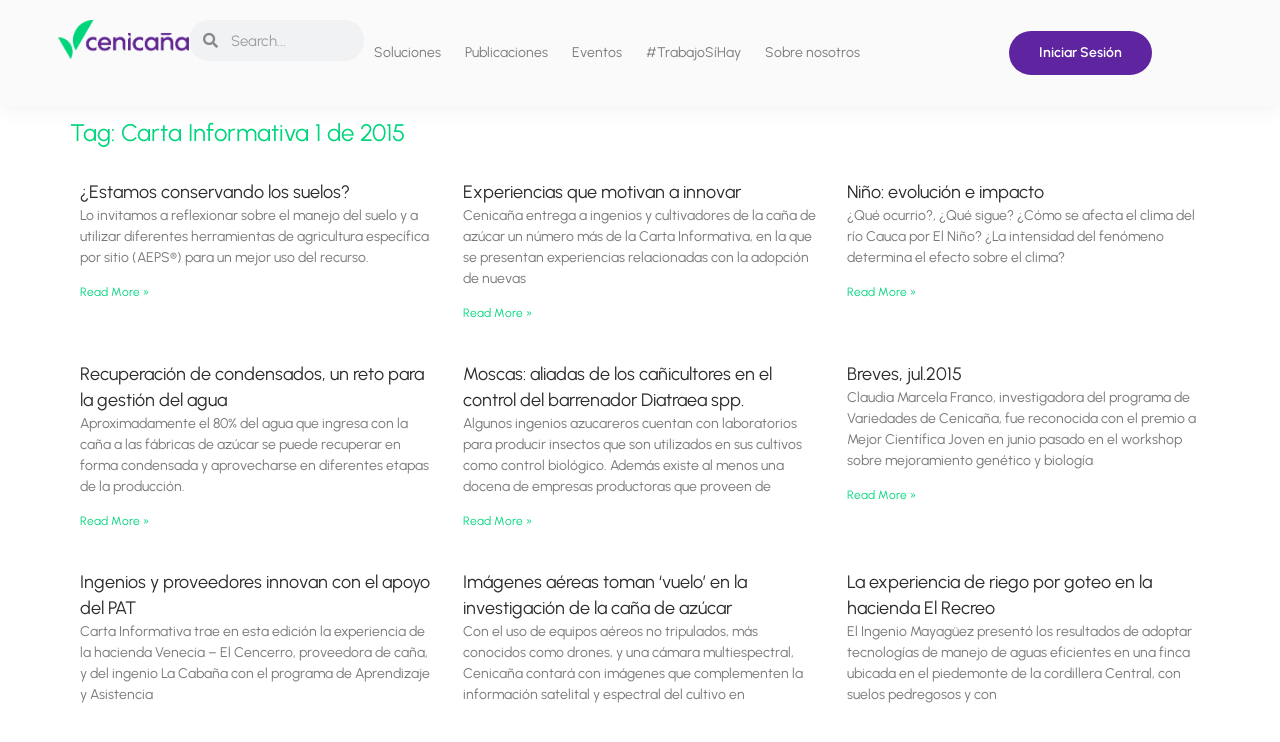

--- FILE ---
content_type: text/html; charset=UTF-8
request_url: https://www.cenicana.org/tag/carta-informativa-1-de-2015/
body_size: 29620
content:
<!DOCTYPE html>
<html lang="es-CO">
<head>
<meta charset="UTF-8">
<meta name="viewport" content="width=device-width, initial-scale=1">
	<link rel="profile" href="https://gmpg.org/xfn/11"> 
	<title>Carta Informativa 1 de 2015 &#8211; Cenicaña</title>
<script>
var theplus_ajax_url = "https://www.cenicana.org/wp-admin/admin-ajax.php";
		var theplus_ajax_post_url = "https://www.cenicana.org/wp-admin/admin-post.php";
		var theplus_nonce = "ee47e5f328";
</script>
<meta name='robots' content='max-image-preview:large' />
	<style>img:is([sizes="auto" i], [sizes^="auto," i]) { contain-intrinsic-size: 3000px 1500px }</style>
	<meta name="uri-translation" content="on" /><link rel="alternate" hreflang="es" href="https://www.cenicana.org/tag/carta-informativa-1-de-2015/" />
<link rel="alternate" hreflang="en" href="https://www.cenicana.org/en/tag/carta-informativa-1-de-2015/" />
<link rel='dns-prefetch' href='//js.hs-scripts.com' />
<link rel='dns-prefetch' href='//www.googletagmanager.com' />
<link rel='dns-prefetch' href='//fonts.googleapis.com' />
<link rel="alternate" type="application/rss+xml" title="Cenicaña &raquo; Feed" href="https://www.cenicana.org/feed/" />
<link rel="alternate" type="application/rss+xml" title="Cenicaña &raquo; RSS de los comentarios" href="https://www.cenicana.org/comments/feed/" />
<link rel="alternate" type="text/calendar" title="Cenicaña &raquo; iCal Feed" href="https://www.cenicana.org/eventos/?ical=1" />
<link rel="alternate" type="application/rss+xml" title="Cenicaña &raquo; Carta Informativa 1 de 2015 RSS de la etiqueta" href="https://www.cenicana.org/tag/carta-informativa-1-de-2015/feed/" />
<script>
window._wpemojiSettings = {"baseUrl":"https:\/\/s.w.org\/images\/core\/emoji\/16.0.1\/72x72\/","ext":".png","svgUrl":"https:\/\/s.w.org\/images\/core\/emoji\/16.0.1\/svg\/","svgExt":".svg","source":{"concatemoji":"https:\/\/www.cenicana.org\/wp-includes\/js\/wp-emoji-release.min.js?ver=6.8.3"}};
/*! This file is auto-generated */
!function(s,n){var o,i,e;function c(e){try{var t={supportTests:e,timestamp:(new Date).valueOf()};sessionStorage.setItem(o,JSON.stringify(t))}catch(e){}}function p(e,t,n){e.clearRect(0,0,e.canvas.width,e.canvas.height),e.fillText(t,0,0);var t=new Uint32Array(e.getImageData(0,0,e.canvas.width,e.canvas.height).data),a=(e.clearRect(0,0,e.canvas.width,e.canvas.height),e.fillText(n,0,0),new Uint32Array(e.getImageData(0,0,e.canvas.width,e.canvas.height).data));return t.every(function(e,t){return e===a[t]})}function u(e,t){e.clearRect(0,0,e.canvas.width,e.canvas.height),e.fillText(t,0,0);for(var n=e.getImageData(16,16,1,1),a=0;a<n.data.length;a++)if(0!==n.data[a])return!1;return!0}function f(e,t,n,a){switch(t){case"flag":return n(e,"\ud83c\udff3\ufe0f\u200d\u26a7\ufe0f","\ud83c\udff3\ufe0f\u200b\u26a7\ufe0f")?!1:!n(e,"\ud83c\udde8\ud83c\uddf6","\ud83c\udde8\u200b\ud83c\uddf6")&&!n(e,"\ud83c\udff4\udb40\udc67\udb40\udc62\udb40\udc65\udb40\udc6e\udb40\udc67\udb40\udc7f","\ud83c\udff4\u200b\udb40\udc67\u200b\udb40\udc62\u200b\udb40\udc65\u200b\udb40\udc6e\u200b\udb40\udc67\u200b\udb40\udc7f");case"emoji":return!a(e,"\ud83e\udedf")}return!1}function g(e,t,n,a){var r="undefined"!=typeof WorkerGlobalScope&&self instanceof WorkerGlobalScope?new OffscreenCanvas(300,150):s.createElement("canvas"),o=r.getContext("2d",{willReadFrequently:!0}),i=(o.textBaseline="top",o.font="600 32px Arial",{});return e.forEach(function(e){i[e]=t(o,e,n,a)}),i}function t(e){var t=s.createElement("script");t.src=e,t.defer=!0,s.head.appendChild(t)}"undefined"!=typeof Promise&&(o="wpEmojiSettingsSupports",i=["flag","emoji"],n.supports={everything:!0,everythingExceptFlag:!0},e=new Promise(function(e){s.addEventListener("DOMContentLoaded",e,{once:!0})}),new Promise(function(t){var n=function(){try{var e=JSON.parse(sessionStorage.getItem(o));if("object"==typeof e&&"number"==typeof e.timestamp&&(new Date).valueOf()<e.timestamp+604800&&"object"==typeof e.supportTests)return e.supportTests}catch(e){}return null}();if(!n){if("undefined"!=typeof Worker&&"undefined"!=typeof OffscreenCanvas&&"undefined"!=typeof URL&&URL.createObjectURL&&"undefined"!=typeof Blob)try{var e="postMessage("+g.toString()+"("+[JSON.stringify(i),f.toString(),p.toString(),u.toString()].join(",")+"));",a=new Blob([e],{type:"text/javascript"}),r=new Worker(URL.createObjectURL(a),{name:"wpTestEmojiSupports"});return void(r.onmessage=function(e){c(n=e.data),r.terminate(),t(n)})}catch(e){}c(n=g(i,f,p,u))}t(n)}).then(function(e){for(var t in e)n.supports[t]=e[t],n.supports.everything=n.supports.everything&&n.supports[t],"flag"!==t&&(n.supports.everythingExceptFlag=n.supports.everythingExceptFlag&&n.supports[t]);n.supports.everythingExceptFlag=n.supports.everythingExceptFlag&&!n.supports.flag,n.DOMReady=!1,n.readyCallback=function(){n.DOMReady=!0}}).then(function(){return e}).then(function(){var e;n.supports.everything||(n.readyCallback(),(e=n.source||{}).concatemoji?t(e.concatemoji):e.wpemoji&&e.twemoji&&(t(e.twemoji),t(e.wpemoji)))}))}((window,document),window._wpemojiSettings);
</script>
<link rel='stylesheet' id='dashicons-css' href='https://www.cenicana.org/wp-includes/css/dashicons.min.css?ver=6.8.3' media='all' />
<link rel='stylesheet' id='post-views-counter-frontend-css' href='https://www.cenicana.org/wp-content/plugins/post-views-counter/css/frontend.min.css?ver=1.5.9' media='all' />
<link rel='stylesheet' id='astra-theme-css-css' href='https://www.cenicana.org/wp-content/themes/astra/assets/css/minified/main.min.css?ver=4.11.15' media='all' />
<style id='astra-theme-css-inline-css'>
:root{--ast-post-nav-space:0;--ast-container-default-xlg-padding:3em;--ast-container-default-lg-padding:3em;--ast-container-default-slg-padding:2em;--ast-container-default-md-padding:3em;--ast-container-default-sm-padding:3em;--ast-container-default-xs-padding:2.4em;--ast-container-default-xxs-padding:1.8em;--ast-code-block-background:#ECEFF3;--ast-comment-inputs-background:#F9FAFB;--ast-normal-container-width:1200px;--ast-narrow-container-width:750px;--ast-blog-title-font-weight:normal;--ast-blog-meta-weight:inherit;--ast-global-color-primary:var(--ast-global-color-5);--ast-global-color-secondary:var(--ast-global-color-4);--ast-global-color-alternate-background:var(--ast-global-color-7);--ast-global-color-subtle-background:var(--ast-global-color-6);--ast-bg-style-guide:#F8FAFC;--ast-shadow-style-guide:0px 0px 4px 0 #00000057;--ast-global-dark-bg-style:#fff;--ast-global-dark-lfs:#fbfbfb;--ast-widget-bg-color:#fafafa;--ast-wc-container-head-bg-color:#fbfbfb;--ast-title-layout-bg:#eeeeee;--ast-search-border-color:#e7e7e7;--ast-lifter-hover-bg:#e6e6e6;--ast-gallery-block-color:#000;--srfm-color-input-label:var(--ast-global-color-2);}html{font-size:100%;}a{color:#7a7a7a;}a:hover,a:focus{color:#00d57c;}body,button,input,select,textarea,.ast-button,.ast-custom-button{font-family:'Urbanist',sans-serif;font-weight:400;font-size:16px;font-size:1rem;line-height:var(--ast-body-line-height,1.65em);}blockquote{color:var(--ast-global-color-3);}h1,h2,h3,h4,h5,h6,.entry-content :where(h1,h2,h3,h4,h5,h6),.site-title,.site-title a{font-family:'Urbanist',sans-serif;font-weight:600;}.ast-site-identity .site-title a{color:var(--ast-global-color-2);}.site-title{font-size:26px;font-size:1.625rem;display:block;}.site-header .site-description{font-size:15px;font-size:0.9375rem;display:none;}.entry-title{font-size:26px;font-size:1.625rem;}.archive .ast-article-post .ast-article-inner,.blog .ast-article-post .ast-article-inner,.archive .ast-article-post .ast-article-inner:hover,.blog .ast-article-post .ast-article-inner:hover{overflow:hidden;}h1,.entry-content :where(h1){font-size:40px;font-size:2.5rem;font-weight:600;font-family:'Urbanist',sans-serif;line-height:1.4em;}h2,.entry-content :where(h2){font-size:32px;font-size:2rem;font-weight:600;font-family:'Urbanist',sans-serif;line-height:1.3em;}h3,.entry-content :where(h3){font-size:26px;font-size:1.625rem;font-weight:600;font-family:'Urbanist',sans-serif;line-height:1.3em;}h4,.entry-content :where(h4){font-size:24px;font-size:1.5rem;line-height:1.2em;font-weight:600;font-family:'Urbanist',sans-serif;}h5,.entry-content :where(h5){font-size:20px;font-size:1.25rem;line-height:1.2em;font-weight:600;font-family:'Urbanist',sans-serif;}h6,.entry-content :where(h6){font-size:16px;font-size:1rem;line-height:1.25em;font-weight:600;font-family:'Urbanist',sans-serif;}::selection{background-color:#61ce70;color:#000000;}body,h1,h2,h3,h4,h5,h6,.entry-title a,.entry-content :where(h1,h2,h3,h4,h5,h6){color:var(--ast-global-color-3);}.tagcloud a:hover,.tagcloud a:focus,.tagcloud a.current-item{color:#ffffff;border-color:#7a7a7a;background-color:#7a7a7a;}input:focus,input[type="text"]:focus,input[type="email"]:focus,input[type="url"]:focus,input[type="password"]:focus,input[type="reset"]:focus,input[type="search"]:focus,textarea:focus{border-color:#7a7a7a;}input[type="radio"]:checked,input[type=reset],input[type="checkbox"]:checked,input[type="checkbox"]:hover:checked,input[type="checkbox"]:focus:checked,input[type=range]::-webkit-slider-thumb{border-color:#7a7a7a;background-color:#7a7a7a;box-shadow:none;}.site-footer a:hover + .post-count,.site-footer a:focus + .post-count{background:#7a7a7a;border-color:#7a7a7a;}.single .nav-links .nav-previous,.single .nav-links .nav-next{color:#7a7a7a;}.entry-meta,.entry-meta *{line-height:1.45;color:#7a7a7a;}.entry-meta a:not(.ast-button):hover,.entry-meta a:not(.ast-button):hover *,.entry-meta a:not(.ast-button):focus,.entry-meta a:not(.ast-button):focus *,.page-links > .page-link,.page-links .page-link:hover,.post-navigation a:hover{color:#00d57c;}#cat option,.secondary .calendar_wrap thead a,.secondary .calendar_wrap thead a:visited{color:#7a7a7a;}.secondary .calendar_wrap #today,.ast-progress-val span{background:#7a7a7a;}.secondary a:hover + .post-count,.secondary a:focus + .post-count{background:#7a7a7a;border-color:#7a7a7a;}.calendar_wrap #today > a{color:#ffffff;}.page-links .page-link,.single .post-navigation a{color:#7a7a7a;}.ast-search-menu-icon .search-form button.search-submit{padding:0 4px;}.ast-search-menu-icon form.search-form{padding-right:0;}.ast-search-menu-icon.slide-search input.search-field{width:0;}.ast-header-search .ast-search-menu-icon.ast-dropdown-active .search-form,.ast-header-search .ast-search-menu-icon.ast-dropdown-active .search-field:focus{transition:all 0.2s;}.search-form input.search-field:focus{outline:none;}.ast-archive-title{color:var(--ast-global-color-2);}.widget-title,.widget .wp-block-heading{font-size:22px;font-size:1.375rem;color:var(--ast-global-color-2);}.ast-search-menu-icon.slide-search a:focus-visible:focus-visible,.astra-search-icon:focus-visible,#close:focus-visible,a:focus-visible,.ast-menu-toggle:focus-visible,.site .skip-link:focus-visible,.wp-block-loginout input:focus-visible,.wp-block-search.wp-block-search__button-inside .wp-block-search__inside-wrapper,.ast-header-navigation-arrow:focus-visible,.ast-orders-table__row .ast-orders-table__cell:focus-visible,a#ast-apply-coupon:focus-visible,#ast-apply-coupon:focus-visible,#close:focus-visible,.button.search-submit:focus-visible,#search_submit:focus,.normal-search:focus-visible,.ast-header-account-wrap:focus-visible,.astra-cart-drawer-close:focus,.ast-single-variation:focus,.ast-button:focus{outline-style:dotted;outline-color:inherit;outline-width:thin;}input:focus,input[type="text"]:focus,input[type="email"]:focus,input[type="url"]:focus,input[type="password"]:focus,input[type="reset"]:focus,input[type="search"]:focus,input[type="number"]:focus,textarea:focus,.wp-block-search__input:focus,[data-section="section-header-mobile-trigger"] .ast-button-wrap .ast-mobile-menu-trigger-minimal:focus,.ast-mobile-popup-drawer.active .menu-toggle-close:focus,#ast-scroll-top:focus,#coupon_code:focus,#ast-coupon-code:focus{border-style:dotted;border-color:inherit;border-width:thin;}input{outline:none;}.ast-logo-title-inline .site-logo-img{padding-right:1em;}body .ast-oembed-container *{position:absolute;top:0;width:100%;height:100%;left:0;}body .wp-block-embed-pocket-casts .ast-oembed-container *{position:unset;}.ast-single-post-featured-section + article {margin-top: 2em;}.site-content .ast-single-post-featured-section img {width: 100%;overflow: hidden;object-fit: cover;}.site > .ast-single-related-posts-container {margin-top: 0;}@media (min-width: 922px) {.ast-desktop .ast-container--narrow {max-width: var(--ast-narrow-container-width);margin: 0 auto;}}.ast-page-builder-template .hentry {margin: 0;}.ast-page-builder-template .site-content > .ast-container {max-width: 100%;padding: 0;}.ast-page-builder-template .site .site-content #primary {padding: 0;margin: 0;}.ast-page-builder-template .no-results {text-align: center;margin: 4em auto;}.ast-page-builder-template .ast-pagination {padding: 2em;}.ast-page-builder-template .entry-header.ast-no-title.ast-no-thumbnail {margin-top: 0;}.ast-page-builder-template .entry-header.ast-header-without-markup {margin-top: 0;margin-bottom: 0;}.ast-page-builder-template .entry-header.ast-no-title.ast-no-meta {margin-bottom: 0;}.ast-page-builder-template.single .post-navigation {padding-bottom: 2em;}.ast-page-builder-template.single-post .site-content > .ast-container {max-width: 100%;}.ast-page-builder-template .entry-header {margin-top: 2em;margin-left: auto;margin-right: auto;}.ast-single-post.ast-page-builder-template .site-main > article {padding-top: 2em;padding-left: 20px;padding-right: 20px;}.ast-page-builder-template .ast-archive-description {margin: 2em auto 0;padding-left: 20px;padding-right: 20px;}.ast-page-builder-template .ast-row {margin-left: 0;margin-right: 0;}.single.ast-page-builder-template .entry-header + .entry-content,.single.ast-page-builder-template .ast-single-entry-banner + .site-content article .entry-content {margin-bottom: 2em;}@media(min-width: 921px) {.ast-page-builder-template.archive.ast-right-sidebar .ast-row article,.ast-page-builder-template.archive.ast-left-sidebar .ast-row article {padding-left: 0;padding-right: 0;}}@media (max-width:921.9px){#ast-desktop-header{display:none;}}@media (min-width:922px){#ast-mobile-header{display:none;}}.wp-block-buttons.aligncenter{justify-content:center;}.wp-block-button.is-style-outline .wp-block-button__link{border-color:#5f249f;border-top-width:0;border-right-width:0;border-bottom-width:0;border-left-width:0;}div.wp-block-button.is-style-outline > .wp-block-button__link:not(.has-text-color),div.wp-block-button.wp-block-button__link.is-style-outline:not(.has-text-color){color:#5f249f;}.wp-block-button.is-style-outline .wp-block-button__link:hover,.wp-block-buttons .wp-block-button.is-style-outline .wp-block-button__link:focus,.wp-block-buttons .wp-block-button.is-style-outline > .wp-block-button__link:not(.has-text-color):hover,.wp-block-buttons .wp-block-button.wp-block-button__link.is-style-outline:not(.has-text-color):hover{color:#ffffff;background-color:#3f126f;border-color:#3f126f;}.post-page-numbers.current .page-link,.ast-pagination .page-numbers.current{color:#000000;border-color:#61ce70;background-color:#61ce70;}.wp-block-button.is-style-outline .wp-block-button__link{border-top-width:0;border-right-width:0;border-bottom-width:0;border-left-width:0;}.wp-block-buttons .wp-block-button.is-style-outline .wp-block-button__link.wp-element-button,.ast-outline-button,.wp-block-uagb-buttons-child .uagb-buttons-repeater.ast-outline-button{border-color:#f5f5f5;font-family:inherit;font-weight:500;font-size:16px;font-size:1rem;line-height:1em;padding-top:15px;padding-right:30px;padding-bottom:15px;padding-left:30px;border-top-left-radius:80px;border-top-right-radius:80px;border-bottom-right-radius:80px;border-bottom-left-radius:80px;}.wp-block-buttons .wp-block-button.is-style-outline > .wp-block-button__link:not(.has-text-color),.wp-block-buttons .wp-block-button.wp-block-button__link.is-style-outline:not(.has-text-color),.ast-outline-button{color:#5f249f;}.wp-block-button.is-style-outline .wp-block-button__link:hover,.wp-block-buttons .wp-block-button.is-style-outline .wp-block-button__link:focus,.wp-block-buttons .wp-block-button.is-style-outline > .wp-block-button__link:not(.has-text-color):hover,.wp-block-buttons .wp-block-button.wp-block-button__link.is-style-outline:not(.has-text-color):hover,.ast-outline-button:hover,.ast-outline-button:focus,.wp-block-uagb-buttons-child .uagb-buttons-repeater.ast-outline-button:hover,.wp-block-uagb-buttons-child .uagb-buttons-repeater.ast-outline-button:focus{color:#ffffff;background-color:#3f126f;border-color:#3f126f;}.wp-block-button .wp-block-button__link.wp-element-button.is-style-outline:not(.has-background),.wp-block-button.is-style-outline>.wp-block-button__link.wp-element-button:not(.has-background),.ast-outline-button{background-color:#f5f5f5;}.wp-block-buttons .wp-block-button .wp-block-button__link.is-style-outline:not(.has-background),.wp-block-buttons .wp-block-button.is-style-outline>.wp-block-button__link:not(.has-background),.ast-outline-button{background-color:#f5f5f5;color:#5f249f;}.entry-content[data-ast-blocks-layout] > figure{margin-bottom:1em;}h1.widget-title{font-weight:600;}h2.widget-title{font-weight:600;}h3.widget-title{font-weight:600;}.elementor-widget-container .elementor-loop-container .e-loop-item[data-elementor-type="loop-item"]{width:100%;}#page{display:flex;flex-direction:column;min-height:100vh;}.ast-404-layout-1 h1.page-title{color:var(--ast-global-color-2);}.single .post-navigation a{line-height:1em;height:inherit;}.error-404 .page-sub-title{font-size:1.5rem;font-weight:inherit;}.search .site-content .content-area .search-form{margin-bottom:0;}#page .site-content{flex-grow:1;}.widget{margin-bottom:1.25em;}#secondary li{line-height:1.5em;}#secondary .wp-block-group h2{margin-bottom:0.7em;}#secondary h2{font-size:1.7rem;}.ast-separate-container .ast-article-post,.ast-separate-container .ast-article-single,.ast-separate-container .comment-respond{padding:3em;}.ast-separate-container .ast-article-single .ast-article-single{padding:0;}.ast-article-single .wp-block-post-template-is-layout-grid{padding-left:0;}.ast-separate-container .comments-title,.ast-narrow-container .comments-title{padding:1.5em 2em;}.ast-page-builder-template .comment-form-textarea,.ast-comment-formwrap .ast-grid-common-col{padding:0;}.ast-comment-formwrap{padding:0;display:inline-flex;column-gap:20px;width:100%;margin-left:0;margin-right:0;}.comments-area textarea#comment:focus,.comments-area textarea#comment:active,.comments-area .ast-comment-formwrap input[type="text"]:focus,.comments-area .ast-comment-formwrap input[type="text"]:active {box-shadow:none;outline:none;}.archive.ast-page-builder-template .entry-header{margin-top:2em;}.ast-page-builder-template .ast-comment-formwrap{width:100%;}.entry-title{margin-bottom:0.5em;}.ast-archive-description p{font-size:inherit;font-weight:inherit;line-height:inherit;}.ast-separate-container .ast-comment-list li.depth-1,.hentry{margin-bottom:2em;}@media (min-width:921px){.ast-left-sidebar.ast-page-builder-template #secondary,.archive.ast-right-sidebar.ast-page-builder-template .site-main{padding-left:20px;padding-right:20px;}}@media (max-width:544px){.ast-comment-formwrap.ast-row{column-gap:10px;display:inline-block;}#ast-commentform .ast-grid-common-col{position:relative;width:100%;}}@media (min-width:1201px){.ast-separate-container .ast-article-post,.ast-separate-container .ast-article-single,.ast-separate-container .ast-author-box,.ast-separate-container .ast-404-layout-1,.ast-separate-container .no-results{padding:3em;}}@media (max-width:921px){.ast-left-sidebar #content > .ast-container{display:flex;flex-direction:column-reverse;width:100%;}}@media (min-width:922px){.ast-separate-container.ast-right-sidebar #primary,.ast-separate-container.ast-left-sidebar #primary{border:0;}.search-no-results.ast-separate-container #primary{margin-bottom:4em;}}.elementor-widget-button .elementor-button{border-style:solid;text-decoration:none;border-top-width:0;border-right-width:0;border-left-width:0;border-bottom-width:0;}body .elementor-button.elementor-size-sm,body .elementor-button.elementor-size-xs,body .elementor-button.elementor-size-md,body .elementor-button.elementor-size-lg,body .elementor-button.elementor-size-xl,body .elementor-button{border-top-left-radius:80px;border-top-right-radius:80px;border-bottom-right-radius:80px;border-bottom-left-radius:80px;padding-top:15px;padding-right:30px;padding-bottom:15px;padding-left:30px;}.elementor-widget-button .elementor-button{border-color:#5f249f;background-color:#5f249f;}.elementor-widget-button .elementor-button:hover,.elementor-widget-button .elementor-button:focus{color:#ffffff;background-color:#3f126f;border-color:#3f126f;}.wp-block-button .wp-block-button__link ,.elementor-widget-button .elementor-button,.elementor-widget-button .elementor-button:visited{color:#ffffff;}.elementor-widget-button .elementor-button{font-weight:500;font-size:16px;font-size:1rem;line-height:1em;}body .elementor-button.elementor-size-sm,body .elementor-button.elementor-size-xs,body .elementor-button.elementor-size-md,body .elementor-button.elementor-size-lg,body .elementor-button.elementor-size-xl,body .elementor-button{font-size:16px;font-size:1rem;}.wp-block-button .wp-block-button__link:hover,.wp-block-button .wp-block-button__link:focus{color:#ffffff;background-color:#3f126f;border-color:#3f126f;}.elementor-widget-heading h1.elementor-heading-title{line-height:1.4em;}.elementor-widget-heading h2.elementor-heading-title{line-height:1.3em;}.elementor-widget-heading h3.elementor-heading-title{line-height:1.3em;}.elementor-widget-heading h4.elementor-heading-title{line-height:1.2em;}.elementor-widget-heading h5.elementor-heading-title{line-height:1.2em;}.elementor-widget-heading h6.elementor-heading-title{line-height:1.25em;}.wp-block-button .wp-block-button__link,.wp-block-search .wp-block-search__button,body .wp-block-file .wp-block-file__button{border-top-width:0;border-right-width:0;border-left-width:0;border-bottom-width:0;border-color:#5f249f;background-color:#5f249f;color:#ffffff;font-family:inherit;font-weight:500;line-height:1em;font-size:16px;font-size:1rem;border-top-left-radius:80px;border-top-right-radius:80px;border-bottom-right-radius:80px;border-bottom-left-radius:80px;padding-top:15px;padding-right:30px;padding-bottom:15px;padding-left:30px;}.menu-toggle,button,.ast-button,.ast-custom-button,.button,input#submit,input[type="button"],input[type="submit"],input[type="reset"],form[CLASS*="wp-block-search__"].wp-block-search .wp-block-search__inside-wrapper .wp-block-search__button,body .wp-block-file .wp-block-file__button,.search .search-submit{border-style:solid;border-top-width:0;border-right-width:0;border-left-width:0;border-bottom-width:0;color:#ffffff;border-color:#5f249f;background-color:#5f249f;padding-top:15px;padding-right:30px;padding-bottom:15px;padding-left:30px;font-family:inherit;font-weight:500;font-size:16px;font-size:1rem;line-height:1em;border-top-left-radius:80px;border-top-right-radius:80px;border-bottom-right-radius:80px;border-bottom-left-radius:80px;}button:focus,.menu-toggle:hover,button:hover,.ast-button:hover,.ast-custom-button:hover .button:hover,.ast-custom-button:hover ,input[type=reset]:hover,input[type=reset]:focus,input#submit:hover,input#submit:focus,input[type="button"]:hover,input[type="button"]:focus,input[type="submit"]:hover,input[type="submit"]:focus,form[CLASS*="wp-block-search__"].wp-block-search .wp-block-search__inside-wrapper .wp-block-search__button:hover,form[CLASS*="wp-block-search__"].wp-block-search .wp-block-search__inside-wrapper .wp-block-search__button:focus,body .wp-block-file .wp-block-file__button:hover,body .wp-block-file .wp-block-file__button:focus{color:#ffffff;background-color:#3f126f;border-color:#3f126f;}form[CLASS*="wp-block-search__"].wp-block-search .wp-block-search__inside-wrapper .wp-block-search__button.has-icon{padding-top:calc(15px - 3px);padding-right:calc(30px - 3px);padding-bottom:calc(15px - 3px);padding-left:calc(30px - 3px);}@media (max-width:921px){.ast-mobile-header-stack .main-header-bar .ast-search-menu-icon{display:inline-block;}.ast-header-break-point.ast-header-custom-item-outside .ast-mobile-header-stack .main-header-bar .ast-search-icon{margin:0;}.ast-comment-avatar-wrap img{max-width:2.5em;}.ast-comment-meta{padding:0 1.8888em 1.3333em;}.ast-separate-container .ast-comment-list li.depth-1{padding:1.5em 2.14em;}.ast-separate-container .comment-respond{padding:2em 2.14em;}}@media (min-width:544px){.ast-container{max-width:100%;}}@media (max-width:544px){.ast-separate-container .ast-article-post,.ast-separate-container .ast-article-single,.ast-separate-container .comments-title,.ast-separate-container .ast-archive-description{padding:1.5em 1em;}.ast-separate-container #content .ast-container{padding-left:0.54em;padding-right:0.54em;}.ast-separate-container .ast-comment-list .bypostauthor{padding:.5em;}.ast-search-menu-icon.ast-dropdown-active .search-field{width:170px;}} #ast-mobile-header .ast-site-header-cart-li a{pointer-events:none;}.ast-separate-container{background-color:#ffffff;background-image:none;}@media (max-width:921px){.site-title{display:block;}.site-header .site-description{display:none;}h1,.entry-content :where(h1){font-size:30px;}h2,.entry-content :where(h2){font-size:25px;}h3,.entry-content :where(h3){font-size:20px;}}@media (max-width:544px){.site-title{display:block;}.site-header .site-description{display:none;}h1,.entry-content :where(h1){font-size:30px;}h2,.entry-content :where(h2){font-size:25px;}h3,.entry-content :where(h3){font-size:20px;}}@media (max-width:921px){html{font-size:91.2%;}}@media (max-width:544px){html{font-size:91.2%;}}@media (min-width:922px){.ast-container{max-width:1240px;}}@media (min-width:922px){.site-content .ast-container{display:flex;}}@media (max-width:921px){.site-content .ast-container{flex-direction:column;}}.ast-blog-layout-classic-grid .ast-article-inner{box-shadow:0px 6px 15px -2px rgba(16,24,40,0.05);}.ast-separate-container .ast-blog-layout-classic-grid .ast-article-inner,.ast-plain-container .ast-blog-layout-classic-grid .ast-article-inner{height:100%;}.ast-blog-layout-6-grid .ast-blog-featured-section:before { content: ""; }.cat-links.badge a,.tags-links.badge a {padding: 4px 8px;border-radius: 3px;font-weight: 400;}.cat-links.underline a,.tags-links.underline a{text-decoration: underline;}@media (min-width:922px){.main-header-menu .sub-menu .menu-item.ast-left-align-sub-menu:hover > .sub-menu,.main-header-menu .sub-menu .menu-item.ast-left-align-sub-menu.focus > .sub-menu{margin-left:-0px;}}.site .comments-area{padding-bottom:3em;}.wp-block-file {display: flex;align-items: center;flex-wrap: wrap;justify-content: space-between;}.wp-block-pullquote {border: none;}.wp-block-pullquote blockquote::before {content: "\201D";font-family: "Helvetica",sans-serif;display: flex;transform: rotate( 180deg );font-size: 6rem;font-style: normal;line-height: 1;font-weight: bold;align-items: center;justify-content: center;}.has-text-align-right > blockquote::before {justify-content: flex-start;}.has-text-align-left > blockquote::before {justify-content: flex-end;}figure.wp-block-pullquote.is-style-solid-color blockquote {max-width: 100%;text-align: inherit;}:root {--wp--custom--ast-default-block-top-padding: 3em;--wp--custom--ast-default-block-right-padding: 3em;--wp--custom--ast-default-block-bottom-padding: 3em;--wp--custom--ast-default-block-left-padding: 3em;--wp--custom--ast-container-width: 1200px;--wp--custom--ast-content-width-size: 1200px;--wp--custom--ast-wide-width-size: calc(1200px + var(--wp--custom--ast-default-block-left-padding) + var(--wp--custom--ast-default-block-right-padding));}.ast-narrow-container {--wp--custom--ast-content-width-size: 750px;--wp--custom--ast-wide-width-size: 750px;}@media(max-width: 921px) {:root {--wp--custom--ast-default-block-top-padding: 3em;--wp--custom--ast-default-block-right-padding: 2em;--wp--custom--ast-default-block-bottom-padding: 3em;--wp--custom--ast-default-block-left-padding: 2em;}}@media(max-width: 544px) {:root {--wp--custom--ast-default-block-top-padding: 3em;--wp--custom--ast-default-block-right-padding: 1.5em;--wp--custom--ast-default-block-bottom-padding: 3em;--wp--custom--ast-default-block-left-padding: 1.5em;}}.entry-content > .wp-block-group,.entry-content > .wp-block-cover,.entry-content > .wp-block-columns {padding-top: var(--wp--custom--ast-default-block-top-padding);padding-right: var(--wp--custom--ast-default-block-right-padding);padding-bottom: var(--wp--custom--ast-default-block-bottom-padding);padding-left: var(--wp--custom--ast-default-block-left-padding);}.ast-plain-container.ast-no-sidebar .entry-content > .alignfull,.ast-page-builder-template .ast-no-sidebar .entry-content > .alignfull {margin-left: calc( -50vw + 50%);margin-right: calc( -50vw + 50%);max-width: 100vw;width: 100vw;}.ast-plain-container.ast-no-sidebar .entry-content .alignfull .alignfull,.ast-page-builder-template.ast-no-sidebar .entry-content .alignfull .alignfull,.ast-plain-container.ast-no-sidebar .entry-content .alignfull .alignwide,.ast-page-builder-template.ast-no-sidebar .entry-content .alignfull .alignwide,.ast-plain-container.ast-no-sidebar .entry-content .alignwide .alignfull,.ast-page-builder-template.ast-no-sidebar .entry-content .alignwide .alignfull,.ast-plain-container.ast-no-sidebar .entry-content .alignwide .alignwide,.ast-page-builder-template.ast-no-sidebar .entry-content .alignwide .alignwide,.ast-plain-container.ast-no-sidebar .entry-content .wp-block-column .alignfull,.ast-page-builder-template.ast-no-sidebar .entry-content .wp-block-column .alignfull,.ast-plain-container.ast-no-sidebar .entry-content .wp-block-column .alignwide,.ast-page-builder-template.ast-no-sidebar .entry-content .wp-block-column .alignwide {margin-left: auto;margin-right: auto;width: 100%;}[data-ast-blocks-layout] .wp-block-separator:not(.is-style-dots) {height: 0;}[data-ast-blocks-layout] .wp-block-separator {margin: 20px auto;}[data-ast-blocks-layout] .wp-block-separator:not(.is-style-wide):not(.is-style-dots) {max-width: 100px;}[data-ast-blocks-layout] .wp-block-separator.has-background {padding: 0;}.entry-content[data-ast-blocks-layout] > * {max-width: var(--wp--custom--ast-content-width-size);margin-left: auto;margin-right: auto;}.entry-content[data-ast-blocks-layout] > .alignwide {max-width: var(--wp--custom--ast-wide-width-size);}.entry-content[data-ast-blocks-layout] .alignfull {max-width: none;}.entry-content .wp-block-columns {margin-bottom: 0;}blockquote {margin: 1.5em;border-color: rgba(0,0,0,0.05);}.wp-block-quote:not(.has-text-align-right):not(.has-text-align-center) {border-left: 5px solid rgba(0,0,0,0.05);}.has-text-align-right > blockquote,blockquote.has-text-align-right {border-right: 5px solid rgba(0,0,0,0.05);}.has-text-align-left > blockquote,blockquote.has-text-align-left {border-left: 5px solid rgba(0,0,0,0.05);}.wp-block-site-tagline,.wp-block-latest-posts .read-more {margin-top: 15px;}.wp-block-loginout p label {display: block;}.wp-block-loginout p:not(.login-remember):not(.login-submit) input {width: 100%;}.wp-block-loginout input:focus {border-color: transparent;}.wp-block-loginout input:focus {outline: thin dotted;}.entry-content .wp-block-media-text .wp-block-media-text__content {padding: 0 0 0 8%;}.entry-content .wp-block-media-text.has-media-on-the-right .wp-block-media-text__content {padding: 0 8% 0 0;}.entry-content .wp-block-media-text.has-background .wp-block-media-text__content {padding: 8%;}.entry-content .wp-block-cover:not([class*="background-color"]):not(.has-text-color.has-link-color) .wp-block-cover__inner-container,.entry-content .wp-block-cover:not([class*="background-color"]) .wp-block-cover-image-text,.entry-content .wp-block-cover:not([class*="background-color"]) .wp-block-cover-text,.entry-content .wp-block-cover-image:not([class*="background-color"]) .wp-block-cover__inner-container,.entry-content .wp-block-cover-image:not([class*="background-color"]) .wp-block-cover-image-text,.entry-content .wp-block-cover-image:not([class*="background-color"]) .wp-block-cover-text {color: var(--ast-global-color-primary,var(--ast-global-color-5));}.wp-block-loginout .login-remember input {width: 1.1rem;height: 1.1rem;margin: 0 5px 4px 0;vertical-align: middle;}.wp-block-latest-posts > li > *:first-child,.wp-block-latest-posts:not(.is-grid) > li:first-child {margin-top: 0;}.entry-content > .wp-block-buttons,.entry-content > .wp-block-uagb-buttons {margin-bottom: 1.5em;}.wp-block-search__inside-wrapper .wp-block-search__input {padding: 0 10px;color: var(--ast-global-color-3);background: var(--ast-global-color-primary,var(--ast-global-color-5));border-color: var(--ast-border-color);}.wp-block-latest-posts .read-more {margin-bottom: 1.5em;}.wp-block-search__no-button .wp-block-search__inside-wrapper .wp-block-search__input {padding-top: 5px;padding-bottom: 5px;}.wp-block-latest-posts .wp-block-latest-posts__post-date,.wp-block-latest-posts .wp-block-latest-posts__post-author {font-size: 1rem;}.wp-block-latest-posts > li > *,.wp-block-latest-posts:not(.is-grid) > li {margin-top: 12px;margin-bottom: 12px;}.ast-page-builder-template .entry-content[data-ast-blocks-layout] > .alignwide:where(:not(.uagb-is-root-container):not(.spectra-is-root-container)) > * {max-width: var(--wp--custom--ast-wide-width-size);}.ast-page-builder-template .entry-content[data-ast-blocks-layout] > .inherit-container-width > *,.ast-page-builder-template .entry-content[data-ast-blocks-layout] > *:not(.wp-block-group):where(:not(.uagb-is-root-container):not(.spectra-is-root-container)) > *,.entry-content[data-ast-blocks-layout] > .wp-block-cover .wp-block-cover__inner-container {max-width: var(--wp--custom--ast-content-width-size) ;margin-left: auto;margin-right: auto;}.ast-page-builder-template .entry-content[data-ast-blocks-layout] > *,.ast-page-builder-template .entry-content[data-ast-blocks-layout] > .alignfull:where(:not(.wp-block-group):not(.uagb-is-root-container):not(.spectra-is-root-container)) > * {max-width: none;}.entry-content[data-ast-blocks-layout] .wp-block-cover:not(.alignleft):not(.alignright) {width: auto;}@media(max-width: 1200px) {.ast-separate-container .entry-content > .alignfull,.ast-separate-container .entry-content[data-ast-blocks-layout] > .alignwide,.ast-plain-container .entry-content[data-ast-blocks-layout] > .alignwide,.ast-plain-container .entry-content .alignfull {margin-left: calc(-1 * min(var(--ast-container-default-xlg-padding),20px)) ;margin-right: calc(-1 * min(var(--ast-container-default-xlg-padding),20px));}}@media(min-width: 1201px) {.ast-separate-container .entry-content > .alignfull {margin-left: calc(-1 * var(--ast-container-default-xlg-padding) );margin-right: calc(-1 * var(--ast-container-default-xlg-padding) );}.ast-separate-container .entry-content[data-ast-blocks-layout] > .alignwide,.ast-plain-container .entry-content[data-ast-blocks-layout] > .alignwide {margin-left: calc(-1 * var(--wp--custom--ast-default-block-left-padding) );margin-right: calc(-1 * var(--wp--custom--ast-default-block-right-padding) );}}@media(min-width: 921px) {.ast-separate-container .entry-content .wp-block-group.alignwide:not(.inherit-container-width) > :where(:not(.alignleft):not(.alignright)),.ast-plain-container .entry-content .wp-block-group.alignwide:not(.inherit-container-width) > :where(:not(.alignleft):not(.alignright)) {max-width: calc( var(--wp--custom--ast-content-width-size) + 80px );}.ast-plain-container.ast-right-sidebar .entry-content[data-ast-blocks-layout] .alignfull,.ast-plain-container.ast-left-sidebar .entry-content[data-ast-blocks-layout] .alignfull {margin-left: -60px;margin-right: -60px;}}@media(min-width: 544px) {.entry-content > .alignleft {margin-right: 20px;}.entry-content > .alignright {margin-left: 20px;}}@media (max-width:544px){.wp-block-columns .wp-block-column:not(:last-child){margin-bottom:20px;}.wp-block-latest-posts{margin:0;}}@media( max-width: 600px ) {.entry-content .wp-block-media-text .wp-block-media-text__content,.entry-content .wp-block-media-text.has-media-on-the-right .wp-block-media-text__content {padding: 8% 0 0;}.entry-content .wp-block-media-text.has-background .wp-block-media-text__content {padding: 8%;}}.ast-page-builder-template .entry-header {padding-left: 0;}.ast-narrow-container .site-content .wp-block-uagb-image--align-full .wp-block-uagb-image__figure {max-width: 100%;margin-left: auto;margin-right: auto;}.entry-content ul,.entry-content ol {padding: revert;margin: revert;}:root .has-ast-global-color-0-color{color:var(--ast-global-color-0);}:root .has-ast-global-color-0-background-color{background-color:var(--ast-global-color-0);}:root .wp-block-button .has-ast-global-color-0-color{color:var(--ast-global-color-0);}:root .wp-block-button .has-ast-global-color-0-background-color{background-color:var(--ast-global-color-0);}:root .has-ast-global-color-1-color{color:var(--ast-global-color-1);}:root .has-ast-global-color-1-background-color{background-color:var(--ast-global-color-1);}:root .wp-block-button .has-ast-global-color-1-color{color:var(--ast-global-color-1);}:root .wp-block-button .has-ast-global-color-1-background-color{background-color:var(--ast-global-color-1);}:root .has-ast-global-color-2-color{color:var(--ast-global-color-2);}:root .has-ast-global-color-2-background-color{background-color:var(--ast-global-color-2);}:root .wp-block-button .has-ast-global-color-2-color{color:var(--ast-global-color-2);}:root .wp-block-button .has-ast-global-color-2-background-color{background-color:var(--ast-global-color-2);}:root .has-ast-global-color-3-color{color:var(--ast-global-color-3);}:root .has-ast-global-color-3-background-color{background-color:var(--ast-global-color-3);}:root .wp-block-button .has-ast-global-color-3-color{color:var(--ast-global-color-3);}:root .wp-block-button .has-ast-global-color-3-background-color{background-color:var(--ast-global-color-3);}:root .has-ast-global-color-4-color{color:var(--ast-global-color-4);}:root .has-ast-global-color-4-background-color{background-color:var(--ast-global-color-4);}:root .wp-block-button .has-ast-global-color-4-color{color:var(--ast-global-color-4);}:root .wp-block-button .has-ast-global-color-4-background-color{background-color:var(--ast-global-color-4);}:root .has-ast-global-color-5-color{color:var(--ast-global-color-5);}:root .has-ast-global-color-5-background-color{background-color:var(--ast-global-color-5);}:root .wp-block-button .has-ast-global-color-5-color{color:var(--ast-global-color-5);}:root .wp-block-button .has-ast-global-color-5-background-color{background-color:var(--ast-global-color-5);}:root .has-ast-global-color-6-color{color:var(--ast-global-color-6);}:root .has-ast-global-color-6-background-color{background-color:var(--ast-global-color-6);}:root .wp-block-button .has-ast-global-color-6-color{color:var(--ast-global-color-6);}:root .wp-block-button .has-ast-global-color-6-background-color{background-color:var(--ast-global-color-6);}:root .has-ast-global-color-7-color{color:var(--ast-global-color-7);}:root .has-ast-global-color-7-background-color{background-color:var(--ast-global-color-7);}:root .wp-block-button .has-ast-global-color-7-color{color:var(--ast-global-color-7);}:root .wp-block-button .has-ast-global-color-7-background-color{background-color:var(--ast-global-color-7);}:root .has-ast-global-color-8-color{color:var(--ast-global-color-8);}:root .has-ast-global-color-8-background-color{background-color:var(--ast-global-color-8);}:root .wp-block-button .has-ast-global-color-8-color{color:var(--ast-global-color-8);}:root .wp-block-button .has-ast-global-color-8-background-color{background-color:var(--ast-global-color-8);}:root{--ast-global-color-0:#6ec1e4;--ast-global-color-1:#54595f;--ast-global-color-2:#1e293b;--ast-global-color-3:#334155;--ast-global-color-4:#f9fafb;--ast-global-color-5:#FFFFFF;--ast-global-color-6:#e2e8f0;--ast-global-color-7:#cbd5e1;--ast-global-color-8:#94a3b8;}:root {--ast-border-color : var(--ast-global-color-6);}.ast-archive-entry-banner {-js-display: flex;display: flex;flex-direction: column;justify-content: center;text-align: center;position: relative;background: var(--ast-title-layout-bg);}.ast-archive-entry-banner[data-banner-width-type="custom"] {margin: 0 auto;width: 100%;}.ast-archive-entry-banner[data-banner-layout="layout-1"] {background: inherit;padding: 20px 0;text-align: left;}body.archive .ast-archive-description{max-width:1200px;width:100%;text-align:left;padding-top:3em;padding-right:3em;padding-bottom:3em;padding-left:3em;}body.archive .ast-archive-description .ast-archive-title,body.archive .ast-archive-description .ast-archive-title *{font-weight:600;font-size:32px;font-size:2rem;}body.archive .ast-archive-description > *:not(:last-child){margin-bottom:10px;}@media (max-width:921px){body.archive .ast-archive-description{text-align:left;}}@media (max-width:544px){body.archive .ast-archive-description{text-align:left;}}.ast-breadcrumbs .trail-browse,.ast-breadcrumbs .trail-items,.ast-breadcrumbs .trail-items li{display:inline-block;margin:0;padding:0;border:none;background:inherit;text-indent:0;text-decoration:none;}.ast-breadcrumbs .trail-browse{font-size:inherit;font-style:inherit;font-weight:inherit;color:inherit;}.ast-breadcrumbs .trail-items{list-style:none;}.trail-items li::after{padding:0 0.3em;content:"\00bb";}.trail-items li:last-of-type::after{display:none;}h1,h2,h3,h4,h5,h6,.entry-content :where(h1,h2,h3,h4,h5,h6){color:var(--ast-global-color-2);}.entry-title a{color:var(--ast-global-color-2);}@media (max-width:921px){.ast-builder-grid-row-container.ast-builder-grid-row-tablet-3-firstrow .ast-builder-grid-row > *:first-child,.ast-builder-grid-row-container.ast-builder-grid-row-tablet-3-lastrow .ast-builder-grid-row > *:last-child{grid-column:1 / -1;}}@media (max-width:544px){.ast-builder-grid-row-container.ast-builder-grid-row-mobile-3-firstrow .ast-builder-grid-row > *:first-child,.ast-builder-grid-row-container.ast-builder-grid-row-mobile-3-lastrow .ast-builder-grid-row > *:last-child{grid-column:1 / -1;}}.ast-builder-layout-element[data-section="title_tagline"]{display:flex;}@media (max-width:921px){.ast-header-break-point .ast-builder-layout-element[data-section="title_tagline"]{display:flex;}}@media (max-width:544px){.ast-header-break-point .ast-builder-layout-element[data-section="title_tagline"]{display:flex;}}.ast-builder-menu-1{font-family:inherit;font-weight:inherit;}.ast-builder-menu-1 .menu-item > .menu-link{color:var(--ast-global-color-3);}.ast-builder-menu-1 .menu-item > .ast-menu-toggle{color:var(--ast-global-color-3);}.ast-builder-menu-1 .menu-item:hover > .menu-link,.ast-builder-menu-1 .inline-on-mobile .menu-item:hover > .ast-menu-toggle{color:var(--ast-global-color-1);}.ast-builder-menu-1 .menu-item:hover > .ast-menu-toggle{color:var(--ast-global-color-1);}.ast-builder-menu-1 .menu-item.current-menu-item > .menu-link,.ast-builder-menu-1 .inline-on-mobile .menu-item.current-menu-item > .ast-menu-toggle,.ast-builder-menu-1 .current-menu-ancestor > .menu-link{color:var(--ast-global-color-1);}.ast-builder-menu-1 .menu-item.current-menu-item > .ast-menu-toggle{color:var(--ast-global-color-1);}.ast-builder-menu-1 .sub-menu,.ast-builder-menu-1 .inline-on-mobile .sub-menu{border-top-width:2px;border-bottom-width:0;border-right-width:0;border-left-width:0;border-color:#61ce70;border-style:solid;}.ast-builder-menu-1 .sub-menu .sub-menu{top:-2px;}.ast-builder-menu-1 .main-header-menu > .menu-item > .sub-menu,.ast-builder-menu-1 .main-header-menu > .menu-item > .astra-full-megamenu-wrapper{margin-top:0;}.ast-desktop .ast-builder-menu-1 .main-header-menu > .menu-item > .sub-menu:before,.ast-desktop .ast-builder-menu-1 .main-header-menu > .menu-item > .astra-full-megamenu-wrapper:before{height:calc( 0px + 2px + 5px );}.ast-desktop .ast-builder-menu-1 .menu-item .sub-menu .menu-link{border-style:none;}@media (max-width:921px){.ast-header-break-point .ast-builder-menu-1 .menu-item.menu-item-has-children > .ast-menu-toggle{top:0;}.ast-builder-menu-1 .inline-on-mobile .menu-item.menu-item-has-children > .ast-menu-toggle{right:-15px;}.ast-builder-menu-1 .menu-item-has-children > .menu-link:after{content:unset;}.ast-builder-menu-1 .main-header-menu > .menu-item > .sub-menu,.ast-builder-menu-1 .main-header-menu > .menu-item > .astra-full-megamenu-wrapper{margin-top:0;}}@media (max-width:544px){.ast-header-break-point .ast-builder-menu-1 .menu-item.menu-item-has-children > .ast-menu-toggle{top:0;}.ast-builder-menu-1 .main-header-menu > .menu-item > .sub-menu,.ast-builder-menu-1 .main-header-menu > .menu-item > .astra-full-megamenu-wrapper{margin-top:0;}}.ast-builder-menu-1{display:flex;}@media (max-width:921px){.ast-header-break-point .ast-builder-menu-1{display:flex;}}@media (max-width:544px){.ast-header-break-point .ast-builder-menu-1{display:flex;}}.site-below-footer-wrap{padding-top:20px;padding-bottom:20px;}.site-below-footer-wrap[data-section="section-below-footer-builder"]{background-color:var(--ast-global-color-5);min-height:80px;border-style:solid;border-width:0px;border-top-width:1px;border-top-color:var(--ast-global-color-subtle-background,--ast-global-color-6);}.site-below-footer-wrap[data-section="section-below-footer-builder"] .ast-builder-grid-row{max-width:1200px;min-height:80px;margin-left:auto;margin-right:auto;}.site-below-footer-wrap[data-section="section-below-footer-builder"] .ast-builder-grid-row,.site-below-footer-wrap[data-section="section-below-footer-builder"] .site-footer-section{align-items:flex-start;}.site-below-footer-wrap[data-section="section-below-footer-builder"].ast-footer-row-inline .site-footer-section{display:flex;margin-bottom:0;}.ast-builder-grid-row-full .ast-builder-grid-row{grid-template-columns:1fr;}@media (max-width:921px){.site-below-footer-wrap[data-section="section-below-footer-builder"].ast-footer-row-tablet-inline .site-footer-section{display:flex;margin-bottom:0;}.site-below-footer-wrap[data-section="section-below-footer-builder"].ast-footer-row-tablet-stack .site-footer-section{display:block;margin-bottom:10px;}.ast-builder-grid-row-container.ast-builder-grid-row-tablet-full .ast-builder-grid-row{grid-template-columns:1fr;}}@media (max-width:544px){.site-below-footer-wrap[data-section="section-below-footer-builder"].ast-footer-row-mobile-inline .site-footer-section{display:flex;margin-bottom:0;}.site-below-footer-wrap[data-section="section-below-footer-builder"].ast-footer-row-mobile-stack .site-footer-section{display:block;margin-bottom:10px;}.ast-builder-grid-row-container.ast-builder-grid-row-mobile-full .ast-builder-grid-row{grid-template-columns:1fr;}}.site-below-footer-wrap[data-section="section-below-footer-builder"]{display:grid;}@media (max-width:921px){.ast-header-break-point .site-below-footer-wrap[data-section="section-below-footer-builder"]{display:grid;}}@media (max-width:544px){.ast-header-break-point .site-below-footer-wrap[data-section="section-below-footer-builder"]{display:grid;}}.ast-footer-copyright{text-align:center;}.ast-footer-copyright.site-footer-focus-item {color:var(--ast-global-color-3);}@media (max-width:921px){.ast-footer-copyright{text-align:center;}}@media (max-width:544px){.ast-footer-copyright{text-align:center;}}.ast-footer-copyright.site-footer-focus-item {font-size:16px;font-size:1rem;}.ast-footer-copyright.ast-builder-layout-element{display:flex;}@media (max-width:921px){.ast-header-break-point .ast-footer-copyright.ast-builder-layout-element{display:flex;}}@media (max-width:544px){.ast-header-break-point .ast-footer-copyright.ast-builder-layout-element{display:flex;}}.footer-widget-area.widget-area.site-footer-focus-item{width:auto;}.ast-footer-row-inline .footer-widget-area.widget-area.site-footer-focus-item{width:100%;}.elementor-posts-container [CLASS*="ast-width-"]{width:100%;}.elementor-template-full-width .ast-container{display:block;}.elementor-screen-only,.screen-reader-text,.screen-reader-text span,.ui-helper-hidden-accessible{top:0 !important;}@media (max-width:544px){.elementor-element .elementor-wc-products .woocommerce[class*="columns-"] ul.products li.product{width:auto;margin:0;}.elementor-element .woocommerce .woocommerce-result-count{float:none;}}.ast-header-break-point .main-header-bar{border-bottom-width:1px;}@media (min-width:922px){.main-header-bar{border-bottom-width:1px;}}.main-header-menu .menu-item, #astra-footer-menu .menu-item, .main-header-bar .ast-masthead-custom-menu-items{-js-display:flex;display:flex;-webkit-box-pack:center;-webkit-justify-content:center;-moz-box-pack:center;-ms-flex-pack:center;justify-content:center;-webkit-box-orient:vertical;-webkit-box-direction:normal;-webkit-flex-direction:column;-moz-box-orient:vertical;-moz-box-direction:normal;-ms-flex-direction:column;flex-direction:column;}.main-header-menu > .menu-item > .menu-link, #astra-footer-menu > .menu-item > .menu-link{height:100%;-webkit-box-align:center;-webkit-align-items:center;-moz-box-align:center;-ms-flex-align:center;align-items:center;-js-display:flex;display:flex;}.ast-header-break-point .main-navigation ul .menu-item .menu-link .icon-arrow:first-of-type svg{top:.2em;margin-top:0px;margin-left:0px;width:.65em;transform:translate(0, -2px) rotateZ(270deg);}.ast-mobile-popup-content .ast-submenu-expanded > .ast-menu-toggle{transform:rotateX(180deg);overflow-y:auto;}@media (min-width:922px){.ast-builder-menu .main-navigation > ul > li:last-child a{margin-right:0;}}.ast-separate-container .ast-article-inner{background-color:transparent;background-image:none;}.ast-separate-container .ast-article-post{background-color:var(--ast-global-color-5);background-image:none;}@media (max-width:921px){.ast-separate-container .ast-article-post{background-color:var(--ast-global-color-5);background-image:none;}}@media (max-width:544px){.ast-separate-container .ast-article-post{background-color:var(--ast-global-color-5);background-image:none;}}.ast-separate-container .ast-article-single:not(.ast-related-post), .ast-separate-container .error-404, .ast-separate-container .no-results, .single.ast-separate-container .site-main .ast-author-meta, .ast-separate-container .related-posts-title-wrapper, .ast-separate-container .comments-count-wrapper, .ast-box-layout.ast-plain-container .site-content, .ast-padded-layout.ast-plain-container .site-content, .ast-separate-container .ast-archive-description, .ast-separate-container .comments-area .comment-respond, .ast-separate-container .comments-area .ast-comment-list li, .ast-separate-container .comments-area .comments-title{background-color:var(--ast-global-color-5);background-image:none;}@media (max-width:921px){.ast-separate-container .ast-article-single:not(.ast-related-post), .ast-separate-container .error-404, .ast-separate-container .no-results, .single.ast-separate-container .site-main .ast-author-meta, .ast-separate-container .related-posts-title-wrapper, .ast-separate-container .comments-count-wrapper, .ast-box-layout.ast-plain-container .site-content, .ast-padded-layout.ast-plain-container .site-content, .ast-separate-container .ast-archive-description{background-color:var(--ast-global-color-5);background-image:none;}}@media (max-width:544px){.ast-separate-container .ast-article-single:not(.ast-related-post), .ast-separate-container .error-404, .ast-separate-container .no-results, .single.ast-separate-container .site-main .ast-author-meta, .ast-separate-container .related-posts-title-wrapper, .ast-separate-container .comments-count-wrapper, .ast-box-layout.ast-plain-container .site-content, .ast-padded-layout.ast-plain-container .site-content, .ast-separate-container .ast-archive-description{background-color:var(--ast-global-color-5);background-image:none;}}.ast-separate-container.ast-two-container #secondary .widget{background-color:var(--ast-global-color-5);background-image:none;}@media (max-width:921px){.ast-separate-container.ast-two-container #secondary .widget{background-color:var(--ast-global-color-5);background-image:none;}}@media (max-width:544px){.ast-separate-container.ast-two-container #secondary .widget{background-color:var(--ast-global-color-5);background-image:none;}}.ast-plain-container, .ast-page-builder-template{background-color:var(--ast-global-color-5);background-image:none;}@media (max-width:921px){.ast-plain-container, .ast-page-builder-template{background-color:var(--ast-global-color-5);background-image:none;}}@media (max-width:544px){.ast-plain-container, .ast-page-builder-template{background-color:var(--ast-global-color-5);background-image:none;}}.ast-mobile-header-content > *,.ast-desktop-header-content > * {padding: 10px 0;height: auto;}.ast-mobile-header-content > *:first-child,.ast-desktop-header-content > *:first-child {padding-top: 10px;}.ast-mobile-header-content > .ast-builder-menu,.ast-desktop-header-content > .ast-builder-menu {padding-top: 0;}.ast-mobile-header-content > *:last-child,.ast-desktop-header-content > *:last-child {padding-bottom: 0;}.ast-mobile-header-content .ast-search-menu-icon.ast-inline-search label,.ast-desktop-header-content .ast-search-menu-icon.ast-inline-search label {width: 100%;}.ast-desktop-header-content .main-header-bar-navigation .ast-submenu-expanded > .ast-menu-toggle::before {transform: rotateX(180deg);}#ast-desktop-header .ast-desktop-header-content,.ast-mobile-header-content .ast-search-icon,.ast-desktop-header-content .ast-search-icon,.ast-mobile-header-wrap .ast-mobile-header-content,.ast-main-header-nav-open.ast-popup-nav-open .ast-mobile-header-wrap .ast-mobile-header-content,.ast-main-header-nav-open.ast-popup-nav-open .ast-desktop-header-content {display: none;}.ast-main-header-nav-open.ast-header-break-point #ast-desktop-header .ast-desktop-header-content,.ast-main-header-nav-open.ast-header-break-point .ast-mobile-header-wrap .ast-mobile-header-content {display: block;}.ast-desktop .ast-desktop-header-content .astra-menu-animation-slide-up > .menu-item > .sub-menu,.ast-desktop .ast-desktop-header-content .astra-menu-animation-slide-up > .menu-item .menu-item > .sub-menu,.ast-desktop .ast-desktop-header-content .astra-menu-animation-slide-down > .menu-item > .sub-menu,.ast-desktop .ast-desktop-header-content .astra-menu-animation-slide-down > .menu-item .menu-item > .sub-menu,.ast-desktop .ast-desktop-header-content .astra-menu-animation-fade > .menu-item > .sub-menu,.ast-desktop .ast-desktop-header-content .astra-menu-animation-fade > .menu-item .menu-item > .sub-menu {opacity: 1;visibility: visible;}.ast-hfb-header.ast-default-menu-enable.ast-header-break-point .ast-mobile-header-wrap .ast-mobile-header-content .main-header-bar-navigation {width: unset;margin: unset;}.ast-mobile-header-content.content-align-flex-end .main-header-bar-navigation .menu-item-has-children > .ast-menu-toggle,.ast-desktop-header-content.content-align-flex-end .main-header-bar-navigation .menu-item-has-children > .ast-menu-toggle {left: calc( 20px - 0.907em);right: auto;}.ast-mobile-header-content .ast-search-menu-icon,.ast-mobile-header-content .ast-search-menu-icon.slide-search,.ast-desktop-header-content .ast-search-menu-icon,.ast-desktop-header-content .ast-search-menu-icon.slide-search {width: 100%;position: relative;display: block;right: auto;transform: none;}.ast-mobile-header-content .ast-search-menu-icon.slide-search .search-form,.ast-mobile-header-content .ast-search-menu-icon .search-form,.ast-desktop-header-content .ast-search-menu-icon.slide-search .search-form,.ast-desktop-header-content .ast-search-menu-icon .search-form {right: 0;visibility: visible;opacity: 1;position: relative;top: auto;transform: none;padding: 0;display: block;overflow: hidden;}.ast-mobile-header-content .ast-search-menu-icon.ast-inline-search .search-field,.ast-mobile-header-content .ast-search-menu-icon .search-field,.ast-desktop-header-content .ast-search-menu-icon.ast-inline-search .search-field,.ast-desktop-header-content .ast-search-menu-icon .search-field {width: 100%;padding-right: 5.5em;}.ast-mobile-header-content .ast-search-menu-icon .search-submit,.ast-desktop-header-content .ast-search-menu-icon .search-submit {display: block;position: absolute;height: 100%;top: 0;right: 0;padding: 0 1em;border-radius: 0;}.ast-hfb-header.ast-default-menu-enable.ast-header-break-point .ast-mobile-header-wrap .ast-mobile-header-content .main-header-bar-navigation ul .sub-menu .menu-link {padding-left: 30px;}.ast-hfb-header.ast-default-menu-enable.ast-header-break-point .ast-mobile-header-wrap .ast-mobile-header-content .main-header-bar-navigation .sub-menu .menu-item .menu-item .menu-link {padding-left: 40px;}.ast-mobile-popup-drawer.active .ast-mobile-popup-inner{background-color:#ffffff;;}.ast-mobile-header-wrap .ast-mobile-header-content, .ast-desktop-header-content{background-color:#ffffff;;}.ast-mobile-popup-content > *, .ast-mobile-header-content > *, .ast-desktop-popup-content > *, .ast-desktop-header-content > *{padding-top:0;padding-bottom:0;}.content-align-flex-start .ast-builder-layout-element{justify-content:flex-start;}.content-align-flex-start .main-header-menu{text-align:left;}.ast-mobile-popup-drawer.active .menu-toggle-close{color:#3a3a3a;}.ast-mobile-header-wrap .ast-primary-header-bar,.ast-primary-header-bar .site-primary-header-wrap{min-height:80px;}.ast-desktop .ast-primary-header-bar .main-header-menu > .menu-item{line-height:80px;}.ast-header-break-point #masthead .ast-mobile-header-wrap .ast-primary-header-bar,.ast-header-break-point #masthead .ast-mobile-header-wrap .ast-below-header-bar,.ast-header-break-point #masthead .ast-mobile-header-wrap .ast-above-header-bar{padding-left:20px;padding-right:20px;}.ast-header-break-point .ast-primary-header-bar{border-bottom-width:1px;border-bottom-color:var( --ast-global-color-subtle-background,--ast-global-color-7 );border-bottom-style:solid;}@media (min-width:922px){.ast-primary-header-bar{border-bottom-width:1px;border-bottom-color:var( --ast-global-color-subtle-background,--ast-global-color-7 );border-bottom-style:solid;}}.ast-primary-header-bar{background-color:#ffffff;background-image:none;}.ast-primary-header-bar{display:block;}@media (max-width:921px){.ast-header-break-point .ast-primary-header-bar{display:grid;}}@media (max-width:544px){.ast-header-break-point .ast-primary-header-bar{display:grid;}}[data-section="section-header-mobile-trigger"] .ast-button-wrap .ast-mobile-menu-trigger-minimal{color:#61ce70;border:none;background:transparent;}[data-section="section-header-mobile-trigger"] .ast-button-wrap .mobile-menu-toggle-icon .ast-mobile-svg{width:20px;height:20px;fill:#61ce70;}[data-section="section-header-mobile-trigger"] .ast-button-wrap .mobile-menu-wrap .mobile-menu{color:#61ce70;}.ast-builder-menu-mobile .main-navigation .main-header-menu .menu-item > .menu-link{color:var(--ast-global-color-3);}.ast-builder-menu-mobile .main-navigation .main-header-menu .menu-item > .ast-menu-toggle{color:var(--ast-global-color-3);}.ast-builder-menu-mobile .main-navigation .main-header-menu .menu-item:hover > .menu-link, .ast-builder-menu-mobile .main-navigation .inline-on-mobile .menu-item:hover > .ast-menu-toggle{color:var(--ast-global-color-1);}.ast-builder-menu-mobile .menu-item:hover > .menu-link, .ast-builder-menu-mobile .main-navigation .inline-on-mobile .menu-item:hover > .ast-menu-toggle{color:var(--ast-global-color-1);}.ast-builder-menu-mobile .main-navigation .menu-item:hover > .ast-menu-toggle{color:var(--ast-global-color-1);}.ast-builder-menu-mobile .main-navigation .menu-item.current-menu-item > .menu-link, .ast-builder-menu-mobile .main-navigation .inline-on-mobile .menu-item.current-menu-item > .ast-menu-toggle, .ast-builder-menu-mobile .main-navigation .menu-item.current-menu-ancestor > .menu-link, .ast-builder-menu-mobile .main-navigation .menu-item.current-menu-ancestor > .ast-menu-toggle{color:var(--ast-global-color-1);}.ast-builder-menu-mobile .main-navigation .menu-item.current-menu-item > .ast-menu-toggle{color:var(--ast-global-color-1);}.ast-builder-menu-mobile .main-navigation .menu-item.menu-item-has-children > .ast-menu-toggle{top:0;}.ast-builder-menu-mobile .main-navigation .menu-item-has-children > .menu-link:after{content:unset;}.ast-hfb-header .ast-builder-menu-mobile .main-header-menu, .ast-hfb-header .ast-builder-menu-mobile .main-navigation .menu-item .menu-link, .ast-hfb-header .ast-builder-menu-mobile .main-navigation .menu-item .sub-menu .menu-link{border-style:none;}.ast-builder-menu-mobile .main-navigation .menu-item.menu-item-has-children > .ast-menu-toggle{top:0;}@media (max-width:921px){.ast-builder-menu-mobile .main-navigation .main-header-menu .menu-item > .menu-link{color:var(--ast-global-color-3);}.ast-builder-menu-mobile .main-navigation .main-header-menu .menu-item > .ast-menu-toggle{color:var(--ast-global-color-3);}.ast-builder-menu-mobile .main-navigation .main-header-menu .menu-item:hover > .menu-link, .ast-builder-menu-mobile .main-navigation .inline-on-mobile .menu-item:hover > .ast-menu-toggle{color:var(--ast-global-color-1);background:var(--ast-global-color-4);}.ast-builder-menu-mobile .main-navigation .menu-item:hover > .ast-menu-toggle{color:var(--ast-global-color-1);}.ast-builder-menu-mobile .main-navigation .menu-item.current-menu-item > .menu-link, .ast-builder-menu-mobile .main-navigation .inline-on-mobile .menu-item.current-menu-item > .ast-menu-toggle, .ast-builder-menu-mobile .main-navigation .menu-item.current-menu-ancestor > .menu-link, .ast-builder-menu-mobile .main-navigation .menu-item.current-menu-ancestor > .ast-menu-toggle{color:var(--ast-global-color-1);background:var(--ast-global-color-4);}.ast-builder-menu-mobile .main-navigation .menu-item.current-menu-item > .ast-menu-toggle{color:var(--ast-global-color-1);}.ast-builder-menu-mobile .main-navigation .menu-item.menu-item-has-children > .ast-menu-toggle{top:0;}.ast-builder-menu-mobile .main-navigation .menu-item-has-children > .menu-link:after{content:unset;}.ast-builder-menu-mobile .main-navigation .main-header-menu , .ast-builder-menu-mobile .main-navigation .main-header-menu .menu-link, .ast-builder-menu-mobile .main-navigation .main-header-menu .sub-menu{background-color:var(--ast-global-color-5);}}@media (max-width:544px){.ast-builder-menu-mobile .main-navigation .menu-item.menu-item-has-children > .ast-menu-toggle{top:0;}}.ast-builder-menu-mobile .main-navigation{display:block;}@media (max-width:921px){.ast-header-break-point .ast-builder-menu-mobile .main-navigation{display:block;}}@media (max-width:544px){.ast-header-break-point .ast-builder-menu-mobile .main-navigation{display:block;}}:root{--e-global-color-astglobalcolor0:#6ec1e4;--e-global-color-astglobalcolor1:#54595f;--e-global-color-astglobalcolor2:#1e293b;--e-global-color-astglobalcolor3:#334155;--e-global-color-astglobalcolor4:#f9fafb;--e-global-color-astglobalcolor5:#FFFFFF;--e-global-color-astglobalcolor6:#e2e8f0;--e-global-color-astglobalcolor7:#cbd5e1;--e-global-color-astglobalcolor8:#94a3b8;}.ast-pagination .next.page-numbers{display:inherit;float:none;}.ast-pagination a, .nav-links a{color:#7a7a7a;}.ast-pagination a:hover, .ast-pagination a:focus, .ast-pagination > span:hover:not(.dots), .ast-pagination > span.current{color:#00d57c;}@media (max-width:544px){.ast-pagination .next:focus, .ast-pagination .prev:focus{width:100% !important;}}.ast-pagination .prev.page-numbers,.ast-pagination .next.page-numbers {padding: 0 1.5em;height: 2.33333em;line-height: calc(2.33333em - 3px);}.ast-pagination-default .ast-pagination .next.page-numbers {padding-right: 0;}.ast-pagination-default .ast-pagination .prev.page-numbers {padding-left: 0;}.ast-pagination-default .post-page-numbers.current .page-link,.ast-pagination-default .ast-pagination .page-numbers.current {border-radius: 2px;}.ast-pagination {display: inline-block;width: 100%;padding-top: 2em;text-align: center;}.ast-pagination .page-numbers {display: inline-block;width: 2.33333em;height: 2.33333em;font-size: 16px;font-size: 1.06666rem;line-height: calc(2.33333em - 3px);font-weight: 500;}.ast-pagination .nav-links {display: inline-block;width: 100%;}@media (max-width: 420px) {.ast-pagination .prev.page-numbers,.ast-pagination .next.page-numbers {width: 100%;text-align: center;margin: 0;}.ast-pagination-circle .ast-pagination .next.page-numbers,.ast-pagination-square .ast-pagination .next.page-numbers{margin-top: 10px;}.ast-pagination-circle .ast-pagination .prev.page-numbers,.ast-pagination-square .ast-pagination .prev.page-numbers{margin-bottom: 10px;}}.ast-pagination .prev,.ast-pagination .prev:visited,.ast-pagination .prev:focus,.ast-pagination .next,.ast-pagination .next:visited,.ast-pagination .next:focus {display: inline-block;width: auto;}.ast-pagination .prev svg,.ast-pagination .next svg{height: 16px;position: relative;top: 0.2em;}.ast-pagination .prev svg {margin-right: 0.3em;}.ast-pagination .next svg {margin-left: 0.3em;}.ast-page-builder-template .ast-pagination {padding: 2em;}.ast-pagination .prev.page-numbers {float: left;}.ast-pagination .next.page-numbers {float: right;}@media (max-width: 768px) {.ast-pagination .next.page-numbers .page-navigation {padding-right: 0;}}
</style>
<link rel='stylesheet' id='astra-google-fonts-css' href='https://fonts.googleapis.com/css?family=Urbanist%3A400%2C%2C600&#038;display=fallback&#038;ver=4.11.15' media='all' />
<style id='wp-emoji-styles-inline-css'>

	img.wp-smiley, img.emoji {
		display: inline !important;
		border: none !important;
		box-shadow: none !important;
		height: 1em !important;
		width: 1em !important;
		margin: 0 0.07em !important;
		vertical-align: -0.1em !important;
		background: none !important;
		padding: 0 !important;
	}
</style>
<link rel='stylesheet' id='wp-block-library-css' href='https://www.cenicana.org/wp-includes/css/dist/block-library/style.min.css?ver=6.8.3' media='all' />
<style id='global-styles-inline-css'>
:root{--wp--preset--aspect-ratio--square: 1;--wp--preset--aspect-ratio--4-3: 4/3;--wp--preset--aspect-ratio--3-4: 3/4;--wp--preset--aspect-ratio--3-2: 3/2;--wp--preset--aspect-ratio--2-3: 2/3;--wp--preset--aspect-ratio--16-9: 16/9;--wp--preset--aspect-ratio--9-16: 9/16;--wp--preset--color--black: #000000;--wp--preset--color--cyan-bluish-gray: #abb8c3;--wp--preset--color--white: #ffffff;--wp--preset--color--pale-pink: #f78da7;--wp--preset--color--vivid-red: #cf2e2e;--wp--preset--color--luminous-vivid-orange: #ff6900;--wp--preset--color--luminous-vivid-amber: #fcb900;--wp--preset--color--light-green-cyan: #7bdcb5;--wp--preset--color--vivid-green-cyan: #00d084;--wp--preset--color--pale-cyan-blue: #8ed1fc;--wp--preset--color--vivid-cyan-blue: #0693e3;--wp--preset--color--vivid-purple: #9b51e0;--wp--preset--color--ast-global-color-0: var(--ast-global-color-0);--wp--preset--color--ast-global-color-1: var(--ast-global-color-1);--wp--preset--color--ast-global-color-2: var(--ast-global-color-2);--wp--preset--color--ast-global-color-3: var(--ast-global-color-3);--wp--preset--color--ast-global-color-4: var(--ast-global-color-4);--wp--preset--color--ast-global-color-5: var(--ast-global-color-5);--wp--preset--color--ast-global-color-6: var(--ast-global-color-6);--wp--preset--color--ast-global-color-7: var(--ast-global-color-7);--wp--preset--color--ast-global-color-8: var(--ast-global-color-8);--wp--preset--gradient--vivid-cyan-blue-to-vivid-purple: linear-gradient(135deg,rgba(6,147,227,1) 0%,rgb(155,81,224) 100%);--wp--preset--gradient--light-green-cyan-to-vivid-green-cyan: linear-gradient(135deg,rgb(122,220,180) 0%,rgb(0,208,130) 100%);--wp--preset--gradient--luminous-vivid-amber-to-luminous-vivid-orange: linear-gradient(135deg,rgba(252,185,0,1) 0%,rgba(255,105,0,1) 100%);--wp--preset--gradient--luminous-vivid-orange-to-vivid-red: linear-gradient(135deg,rgba(255,105,0,1) 0%,rgb(207,46,46) 100%);--wp--preset--gradient--very-light-gray-to-cyan-bluish-gray: linear-gradient(135deg,rgb(238,238,238) 0%,rgb(169,184,195) 100%);--wp--preset--gradient--cool-to-warm-spectrum: linear-gradient(135deg,rgb(74,234,220) 0%,rgb(151,120,209) 20%,rgb(207,42,186) 40%,rgb(238,44,130) 60%,rgb(251,105,98) 80%,rgb(254,248,76) 100%);--wp--preset--gradient--blush-light-purple: linear-gradient(135deg,rgb(255,206,236) 0%,rgb(152,150,240) 100%);--wp--preset--gradient--blush-bordeaux: linear-gradient(135deg,rgb(254,205,165) 0%,rgb(254,45,45) 50%,rgb(107,0,62) 100%);--wp--preset--gradient--luminous-dusk: linear-gradient(135deg,rgb(255,203,112) 0%,rgb(199,81,192) 50%,rgb(65,88,208) 100%);--wp--preset--gradient--pale-ocean: linear-gradient(135deg,rgb(255,245,203) 0%,rgb(182,227,212) 50%,rgb(51,167,181) 100%);--wp--preset--gradient--electric-grass: linear-gradient(135deg,rgb(202,248,128) 0%,rgb(113,206,126) 100%);--wp--preset--gradient--midnight: linear-gradient(135deg,rgb(2,3,129) 0%,rgb(40,116,252) 100%);--wp--preset--font-size--small: 13px;--wp--preset--font-size--medium: 20px;--wp--preset--font-size--large: 36px;--wp--preset--font-size--x-large: 42px;--wp--preset--spacing--20: 0.44rem;--wp--preset--spacing--30: 0.67rem;--wp--preset--spacing--40: 1rem;--wp--preset--spacing--50: 1.5rem;--wp--preset--spacing--60: 2.25rem;--wp--preset--spacing--70: 3.38rem;--wp--preset--spacing--80: 5.06rem;--wp--preset--shadow--natural: 6px 6px 9px rgba(0, 0, 0, 0.2);--wp--preset--shadow--deep: 12px 12px 50px rgba(0, 0, 0, 0.4);--wp--preset--shadow--sharp: 6px 6px 0px rgba(0, 0, 0, 0.2);--wp--preset--shadow--outlined: 6px 6px 0px -3px rgba(255, 255, 255, 1), 6px 6px rgba(0, 0, 0, 1);--wp--preset--shadow--crisp: 6px 6px 0px rgba(0, 0, 0, 1);}:root { --wp--style--global--content-size: var(--wp--custom--ast-content-width-size);--wp--style--global--wide-size: var(--wp--custom--ast-wide-width-size); }:where(body) { margin: 0; }.wp-site-blocks > .alignleft { float: left; margin-right: 2em; }.wp-site-blocks > .alignright { float: right; margin-left: 2em; }.wp-site-blocks > .aligncenter { justify-content: center; margin-left: auto; margin-right: auto; }:where(.wp-site-blocks) > * { margin-block-start: 24px; margin-block-end: 0; }:where(.wp-site-blocks) > :first-child { margin-block-start: 0; }:where(.wp-site-blocks) > :last-child { margin-block-end: 0; }:root { --wp--style--block-gap: 24px; }:root :where(.is-layout-flow) > :first-child{margin-block-start: 0;}:root :where(.is-layout-flow) > :last-child{margin-block-end: 0;}:root :where(.is-layout-flow) > *{margin-block-start: 24px;margin-block-end: 0;}:root :where(.is-layout-constrained) > :first-child{margin-block-start: 0;}:root :where(.is-layout-constrained) > :last-child{margin-block-end: 0;}:root :where(.is-layout-constrained) > *{margin-block-start: 24px;margin-block-end: 0;}:root :where(.is-layout-flex){gap: 24px;}:root :where(.is-layout-grid){gap: 24px;}.is-layout-flow > .alignleft{float: left;margin-inline-start: 0;margin-inline-end: 2em;}.is-layout-flow > .alignright{float: right;margin-inline-start: 2em;margin-inline-end: 0;}.is-layout-flow > .aligncenter{margin-left: auto !important;margin-right: auto !important;}.is-layout-constrained > .alignleft{float: left;margin-inline-start: 0;margin-inline-end: 2em;}.is-layout-constrained > .alignright{float: right;margin-inline-start: 2em;margin-inline-end: 0;}.is-layout-constrained > .aligncenter{margin-left: auto !important;margin-right: auto !important;}.is-layout-constrained > :where(:not(.alignleft):not(.alignright):not(.alignfull)){max-width: var(--wp--style--global--content-size);margin-left: auto !important;margin-right: auto !important;}.is-layout-constrained > .alignwide{max-width: var(--wp--style--global--wide-size);}body .is-layout-flex{display: flex;}.is-layout-flex{flex-wrap: wrap;align-items: center;}.is-layout-flex > :is(*, div){margin: 0;}body .is-layout-grid{display: grid;}.is-layout-grid > :is(*, div){margin: 0;}body{padding-top: 0px;padding-right: 0px;padding-bottom: 0px;padding-left: 0px;}a:where(:not(.wp-element-button)){text-decoration: none;}:root :where(.wp-element-button, .wp-block-button__link){background-color: #32373c;border-width: 0;color: #fff;font-family: inherit;font-size: inherit;line-height: inherit;padding: calc(0.667em + 2px) calc(1.333em + 2px);text-decoration: none;}.has-black-color{color: var(--wp--preset--color--black) !important;}.has-cyan-bluish-gray-color{color: var(--wp--preset--color--cyan-bluish-gray) !important;}.has-white-color{color: var(--wp--preset--color--white) !important;}.has-pale-pink-color{color: var(--wp--preset--color--pale-pink) !important;}.has-vivid-red-color{color: var(--wp--preset--color--vivid-red) !important;}.has-luminous-vivid-orange-color{color: var(--wp--preset--color--luminous-vivid-orange) !important;}.has-luminous-vivid-amber-color{color: var(--wp--preset--color--luminous-vivid-amber) !important;}.has-light-green-cyan-color{color: var(--wp--preset--color--light-green-cyan) !important;}.has-vivid-green-cyan-color{color: var(--wp--preset--color--vivid-green-cyan) !important;}.has-pale-cyan-blue-color{color: var(--wp--preset--color--pale-cyan-blue) !important;}.has-vivid-cyan-blue-color{color: var(--wp--preset--color--vivid-cyan-blue) !important;}.has-vivid-purple-color{color: var(--wp--preset--color--vivid-purple) !important;}.has-ast-global-color-0-color{color: var(--wp--preset--color--ast-global-color-0) !important;}.has-ast-global-color-1-color{color: var(--wp--preset--color--ast-global-color-1) !important;}.has-ast-global-color-2-color{color: var(--wp--preset--color--ast-global-color-2) !important;}.has-ast-global-color-3-color{color: var(--wp--preset--color--ast-global-color-3) !important;}.has-ast-global-color-4-color{color: var(--wp--preset--color--ast-global-color-4) !important;}.has-ast-global-color-5-color{color: var(--wp--preset--color--ast-global-color-5) !important;}.has-ast-global-color-6-color{color: var(--wp--preset--color--ast-global-color-6) !important;}.has-ast-global-color-7-color{color: var(--wp--preset--color--ast-global-color-7) !important;}.has-ast-global-color-8-color{color: var(--wp--preset--color--ast-global-color-8) !important;}.has-black-background-color{background-color: var(--wp--preset--color--black) !important;}.has-cyan-bluish-gray-background-color{background-color: var(--wp--preset--color--cyan-bluish-gray) !important;}.has-white-background-color{background-color: var(--wp--preset--color--white) !important;}.has-pale-pink-background-color{background-color: var(--wp--preset--color--pale-pink) !important;}.has-vivid-red-background-color{background-color: var(--wp--preset--color--vivid-red) !important;}.has-luminous-vivid-orange-background-color{background-color: var(--wp--preset--color--luminous-vivid-orange) !important;}.has-luminous-vivid-amber-background-color{background-color: var(--wp--preset--color--luminous-vivid-amber) !important;}.has-light-green-cyan-background-color{background-color: var(--wp--preset--color--light-green-cyan) !important;}.has-vivid-green-cyan-background-color{background-color: var(--wp--preset--color--vivid-green-cyan) !important;}.has-pale-cyan-blue-background-color{background-color: var(--wp--preset--color--pale-cyan-blue) !important;}.has-vivid-cyan-blue-background-color{background-color: var(--wp--preset--color--vivid-cyan-blue) !important;}.has-vivid-purple-background-color{background-color: var(--wp--preset--color--vivid-purple) !important;}.has-ast-global-color-0-background-color{background-color: var(--wp--preset--color--ast-global-color-0) !important;}.has-ast-global-color-1-background-color{background-color: var(--wp--preset--color--ast-global-color-1) !important;}.has-ast-global-color-2-background-color{background-color: var(--wp--preset--color--ast-global-color-2) !important;}.has-ast-global-color-3-background-color{background-color: var(--wp--preset--color--ast-global-color-3) !important;}.has-ast-global-color-4-background-color{background-color: var(--wp--preset--color--ast-global-color-4) !important;}.has-ast-global-color-5-background-color{background-color: var(--wp--preset--color--ast-global-color-5) !important;}.has-ast-global-color-6-background-color{background-color: var(--wp--preset--color--ast-global-color-6) !important;}.has-ast-global-color-7-background-color{background-color: var(--wp--preset--color--ast-global-color-7) !important;}.has-ast-global-color-8-background-color{background-color: var(--wp--preset--color--ast-global-color-8) !important;}.has-black-border-color{border-color: var(--wp--preset--color--black) !important;}.has-cyan-bluish-gray-border-color{border-color: var(--wp--preset--color--cyan-bluish-gray) !important;}.has-white-border-color{border-color: var(--wp--preset--color--white) !important;}.has-pale-pink-border-color{border-color: var(--wp--preset--color--pale-pink) !important;}.has-vivid-red-border-color{border-color: var(--wp--preset--color--vivid-red) !important;}.has-luminous-vivid-orange-border-color{border-color: var(--wp--preset--color--luminous-vivid-orange) !important;}.has-luminous-vivid-amber-border-color{border-color: var(--wp--preset--color--luminous-vivid-amber) !important;}.has-light-green-cyan-border-color{border-color: var(--wp--preset--color--light-green-cyan) !important;}.has-vivid-green-cyan-border-color{border-color: var(--wp--preset--color--vivid-green-cyan) !important;}.has-pale-cyan-blue-border-color{border-color: var(--wp--preset--color--pale-cyan-blue) !important;}.has-vivid-cyan-blue-border-color{border-color: var(--wp--preset--color--vivid-cyan-blue) !important;}.has-vivid-purple-border-color{border-color: var(--wp--preset--color--vivid-purple) !important;}.has-ast-global-color-0-border-color{border-color: var(--wp--preset--color--ast-global-color-0) !important;}.has-ast-global-color-1-border-color{border-color: var(--wp--preset--color--ast-global-color-1) !important;}.has-ast-global-color-2-border-color{border-color: var(--wp--preset--color--ast-global-color-2) !important;}.has-ast-global-color-3-border-color{border-color: var(--wp--preset--color--ast-global-color-3) !important;}.has-ast-global-color-4-border-color{border-color: var(--wp--preset--color--ast-global-color-4) !important;}.has-ast-global-color-5-border-color{border-color: var(--wp--preset--color--ast-global-color-5) !important;}.has-ast-global-color-6-border-color{border-color: var(--wp--preset--color--ast-global-color-6) !important;}.has-ast-global-color-7-border-color{border-color: var(--wp--preset--color--ast-global-color-7) !important;}.has-ast-global-color-8-border-color{border-color: var(--wp--preset--color--ast-global-color-8) !important;}.has-vivid-cyan-blue-to-vivid-purple-gradient-background{background: var(--wp--preset--gradient--vivid-cyan-blue-to-vivid-purple) !important;}.has-light-green-cyan-to-vivid-green-cyan-gradient-background{background: var(--wp--preset--gradient--light-green-cyan-to-vivid-green-cyan) !important;}.has-luminous-vivid-amber-to-luminous-vivid-orange-gradient-background{background: var(--wp--preset--gradient--luminous-vivid-amber-to-luminous-vivid-orange) !important;}.has-luminous-vivid-orange-to-vivid-red-gradient-background{background: var(--wp--preset--gradient--luminous-vivid-orange-to-vivid-red) !important;}.has-very-light-gray-to-cyan-bluish-gray-gradient-background{background: var(--wp--preset--gradient--very-light-gray-to-cyan-bluish-gray) !important;}.has-cool-to-warm-spectrum-gradient-background{background: var(--wp--preset--gradient--cool-to-warm-spectrum) !important;}.has-blush-light-purple-gradient-background{background: var(--wp--preset--gradient--blush-light-purple) !important;}.has-blush-bordeaux-gradient-background{background: var(--wp--preset--gradient--blush-bordeaux) !important;}.has-luminous-dusk-gradient-background{background: var(--wp--preset--gradient--luminous-dusk) !important;}.has-pale-ocean-gradient-background{background: var(--wp--preset--gradient--pale-ocean) !important;}.has-electric-grass-gradient-background{background: var(--wp--preset--gradient--electric-grass) !important;}.has-midnight-gradient-background{background: var(--wp--preset--gradient--midnight) !important;}.has-small-font-size{font-size: var(--wp--preset--font-size--small) !important;}.has-medium-font-size{font-size: var(--wp--preset--font-size--medium) !important;}.has-large-font-size{font-size: var(--wp--preset--font-size--large) !important;}.has-x-large-font-size{font-size: var(--wp--preset--font-size--x-large) !important;}
:root :where(.wp-block-pullquote){font-size: 1.5em;line-height: 1.6;}
</style>
<link rel='stylesheet' id='pronostico-css-css' href='https://www.cenicana.org/wp-content/plugins/pronosticos/assets/css/stylesheet.css?ver=6.8.3' media='all' />
<link rel='stylesheet' id='tribe-events-v2-single-skeleton-css' href='https://www.cenicana.org/wp-content/plugins/the-events-calendar/build/css/tribe-events-single-skeleton.css?ver=6.15.12.2' media='all' />
<link rel='stylesheet' id='tribe-events-v2-single-skeleton-full-css' href='https://www.cenicana.org/wp-content/plugins/the-events-calendar/build/css/tribe-events-single-full.css?ver=6.15.12.2' media='all' />
<link rel='stylesheet' id='tec-events-elementor-widgets-base-styles-css' href='https://www.cenicana.org/wp-content/plugins/the-events-calendar/build/css/integrations/plugins/elementor/widgets/widget-base.css?ver=6.15.12.2' media='all' />
<link rel='stylesheet' id='theplus-icons-library-css' href='https://www.cenicana.org/wp-content/plugins/the-plus-addons-for-elementor-page-builder/assets/fonts/style.css?ver=6.4.3' media='' />
<link rel='stylesheet' id='elementor-frontend-css' href='https://www.cenicana.org/wp-content/plugins/elementor/assets/css/frontend.min.css?ver=3.33.2' media='all' />
<link rel='stylesheet' id='theplus-general-preload-css' href='//www.cenicana.org/wp-content/plugins/the-plus-addons-for-elementor-page-builder/assets/css/main/plus-extra-adv/plus-extra-adv.min.css?ver=1768318772' media='all' />
<link rel='stylesheet' id='theplus-29150-preload-css' href='//www.cenicana.org/wp-content/uploads/theplus-addons/theplus-preload-post-29150.min.css?ver=1768318772' media='all' />
<link rel='stylesheet' id='widget-image-css' href='https://www.cenicana.org/wp-content/plugins/elementor/assets/css/widget-image.min.css?ver=3.33.2' media='all' />
<link rel='stylesheet' id='widget-search-form-css' href='https://www.cenicana.org/wp-content/plugins/elementor-pro/assets/css/widget-search-form.min.css?ver=3.33.1' media='all' />
<link rel='stylesheet' id='elementor-icons-shared-0-css' href='https://www.cenicana.org/wp-content/plugins/elementor/assets/lib/font-awesome/css/fontawesome.min.css?ver=5.15.3' media='all' />
<link rel='stylesheet' id='elementor-icons-fa-solid-css' href='https://www.cenicana.org/wp-content/plugins/elementor/assets/lib/font-awesome/css/solid.min.css?ver=5.15.3' media='all' />
<link rel='stylesheet' id='widget-icon-box-css' href='https://www.cenicana.org/wp-content/plugins/elementor/assets/css/widget-icon-box.min.css?ver=3.33.2' media='all' />
<link rel='stylesheet' id='e-sticky-css' href='https://www.cenicana.org/wp-content/plugins/elementor-pro/assets/css/modules/sticky.min.css?ver=3.33.1' media='all' />
<link rel='stylesheet' id='widget-social-icons-css' href='https://www.cenicana.org/wp-content/plugins/elementor/assets/css/widget-social-icons.min.css?ver=3.33.2' media='all' />
<link rel='stylesheet' id='e-apple-webkit-css' href='https://www.cenicana.org/wp-content/plugins/elementor/assets/css/conditionals/apple-webkit.min.css?ver=3.33.2' media='all' />
<link rel='stylesheet' id='widget-heading-css' href='https://www.cenicana.org/wp-content/plugins/elementor/assets/css/widget-heading.min.css?ver=3.33.2' media='all' />
<link rel='stylesheet' id='widget-icon-list-css' href='https://www.cenicana.org/wp-content/plugins/elementor/assets/css/widget-icon-list.min.css?ver=3.33.2' media='all' />
<link rel='stylesheet' id='widget-posts-css' href='https://www.cenicana.org/wp-content/plugins/elementor-pro/assets/css/widget-posts.min.css?ver=3.33.1' media='all' />
<link rel='stylesheet' id='elementor-icons-css' href='https://www.cenicana.org/wp-content/plugins/elementor/assets/lib/eicons/css/elementor-icons.min.css?ver=5.44.0' media='all' />
<link rel='stylesheet' id='elementor-post-56466-css' href='https://www.cenicana.org/wp-content/uploads/elementor/css/post-56466.css?ver=1768318772' media='all' />
<link rel='stylesheet' id='stratum-widgets-style-css' href='https://www.cenicana.org/wp-content/plugins/stratum/assets/css/style.min.css?ver=1.6.1' media='all' />
<link rel='stylesheet' id='font-awesome-5-all-css' href='https://www.cenicana.org/wp-content/plugins/elementor/assets/lib/font-awesome/css/all.min.css?ver=3.33.2' media='all' />
<link rel='stylesheet' id='font-awesome-4-shim-css' href='https://www.cenicana.org/wp-content/plugins/elementor/assets/lib/font-awesome/css/v4-shims.min.css?ver=3.33.2' media='all' />
<link rel='stylesheet' id='elementor-post-29150-css' href='https://www.cenicana.org/wp-content/uploads/elementor/css/post-29150.css?ver=1768318772' media='all' />
<link rel='stylesheet' id='elementor-post-29187-css' href='https://www.cenicana.org/wp-content/uploads/elementor/css/post-29187.css?ver=1768318772' media='all' />
<link rel='stylesheet' id='elementor-post-39599-css' href='https://www.cenicana.org/wp-content/uploads/elementor/css/post-39599.css?ver=1768417298' media='all' />
<link rel='stylesheet' id='elementor-gf-local-roboto-css' href='https://www.cenicana.org/wp-content/uploads/elementor/google-fonts/css/roboto.css?ver=1749157589' media='all' />
<link rel='stylesheet' id='elementor-gf-local-robotoslab-css' href='https://www.cenicana.org/wp-content/uploads/elementor/google-fonts/css/robotoslab.css?ver=1749225209' media='all' />
<link rel='stylesheet' id='elementor-gf-local-urbanist-css' href='https://www.cenicana.org/wp-content/uploads/elementor/google-fonts/css/urbanist.css?ver=1749131878' media='all' />
<link rel='stylesheet' id='elementor-icons-fa-brands-css' href='https://www.cenicana.org/wp-content/plugins/elementor/assets/lib/font-awesome/css/brands.min.css?ver=5.15.3' media='all' />
<script>
            document.addEventListener('DOMContentLoaded', function () {
                var elem = document.querySelector('.login .pw-weak');
                if(elem) {
                    elem.remove();
                }
            });
        </script><script src="https://www.cenicana.org/wp-includes/js/jquery/jquery.min.js?ver=3.7.1" id="jquery-core-js"></script>
<script src="https://www.cenicana.org/wp-includes/js/jquery/jquery-migrate.min.js?ver=3.4.1" id="jquery-migrate-js"></script>
<!--[if IE]>
<script src="https://www.cenicana.org/wp-content/themes/astra/assets/js/minified/flexibility.min.js?ver=4.11.15" id="astra-flexibility-js"></script>
<script id="astra-flexibility-js-after">
flexibility(document.documentElement);
</script>
<![endif]-->
<script id="pronostico-js-js-extra">
var pronosticosAjax = {"ajaxUrl":"https:\/\/www.cenicana.org\/wp-admin\/admin-ajax.php","nonce":"3648e5fe92"};
</script>
<script src="https://www.cenicana.org/wp-content/plugins/pronosticos/assets/js/scripts.js?ver=6.8.3" id="pronostico-js-js"></script>
<script src="https://www.cenicana.org/wp-content/plugins/elementor/assets/lib/font-awesome/js/v4-shims.min.js?ver=3.33.2" id="font-awesome-4-shim-js"></script>

<!-- Google tag (gtag.js) snippet added by Site Kit -->
<!-- Fragmento de código de Google Analytics añadido por Site Kit -->
<script src="https://www.googletagmanager.com/gtag/js?id=GT-TWQ4KJT" id="google_gtagjs-js" async></script>
<script id="google_gtagjs-js-after">
window.dataLayer = window.dataLayer || [];function gtag(){dataLayer.push(arguments);}
gtag("set","linker",{"domains":["www.cenicana.org"]});
gtag("js", new Date());
gtag("set", "developer_id.dZTNiMT", true);
gtag("config", "GT-TWQ4KJT");
</script>
<link rel="https://api.w.org/" href="https://www.cenicana.org/wp-json/" /><link rel="alternate" title="JSON" type="application/json" href="https://www.cenicana.org/wp-json/wp/v2/tags/736" /><link rel="EditURI" type="application/rsd+xml" title="RSD" href="https://www.cenicana.org/xmlrpc.php?rsd" />
<meta name="generator" content="WordPress 6.8.3" />
<meta name="generator" content="Site Kit by Google 1.170.0" />			<!-- DO NOT COPY THIS SNIPPET! Start of Page Analytics Tracking for HubSpot WordPress plugin v11.3.33-->
			<script class="hsq-set-content-id" data-content-id="listing-page">
				var _hsq = _hsq || [];
				_hsq.push(["setContentType", "listing-page"]);
			</script>
			<!-- DO NOT COPY THIS SNIPPET! End of Page Analytics Tracking for HubSpot WordPress plugin -->
			<meta name="tec-api-version" content="v1"><meta name="tec-api-origin" content="https://www.cenicana.org"><link rel="alternate" href="https://www.cenicana.org/wp-json/tribe/events/v1/events/?tags=carta-informativa-1-de-2015" />		<style>*:not(.elementor-editor-active) .plus-conditions--hidden {display: none;}</style> 
		
<!-- Google AdSense meta tags added by Site Kit -->
<meta name="google-adsense-platform-account" content="ca-host-pub-2644536267352236">
<meta name="google-adsense-platform-domain" content="sitekit.withgoogle.com">
<!-- End Google AdSense meta tags added by Site Kit -->
<meta name="generator" content="Elementor 3.33.2; features: additional_custom_breakpoints; settings: css_print_method-external, google_font-enabled, font_display-auto">
			<style>
				.e-con.e-parent:nth-of-type(n+4):not(.e-lazyloaded):not(.e-no-lazyload),
				.e-con.e-parent:nth-of-type(n+4):not(.e-lazyloaded):not(.e-no-lazyload) * {
					background-image: none !important;
				}
				@media screen and (max-height: 1024px) {
					.e-con.e-parent:nth-of-type(n+3):not(.e-lazyloaded):not(.e-no-lazyload),
					.e-con.e-parent:nth-of-type(n+3):not(.e-lazyloaded):not(.e-no-lazyload) * {
						background-image: none !important;
					}
				}
				@media screen and (max-height: 640px) {
					.e-con.e-parent:nth-of-type(n+2):not(.e-lazyloaded):not(.e-no-lazyload),
					.e-con.e-parent:nth-of-type(n+2):not(.e-lazyloaded):not(.e-no-lazyload) * {
						background-image: none !important;
					}
				}
			</style>
			<link rel="icon" href="https://www.cenicana.org/wp-content/uploads/2023/06/cropped-favicon-1-1-32x32.png" sizes="32x32" />
<link rel="icon" href="https://www.cenicana.org/wp-content/uploads/2023/06/cropped-favicon-1-1-192x192.png" sizes="192x192" />
<link rel="apple-touch-icon" href="https://www.cenicana.org/wp-content/uploads/2023/06/cropped-favicon-1-1-180x180.png" />
<meta name="msapplication-TileImage" content="https://www.cenicana.org/wp-content/uploads/2023/06/cropped-favicon-1-1-270x270.png" />
		<style id="wp-custom-css">
			.tribe-events-widget .tribe-events-widget-events-list__event-row {
	background: #ffffff;
	border-radius: 24px;
	box-shadow: 0px 12px 24px 0px rgba(0,0,0,0.1);
	padding: 24px;
	margin-bottom: 24px !important;
}

.tribe-common .tribe-common-g-row {
	align-items: center;
}

#sb_instagram .sbi_photo {
	border-radius: 12px;
}

.elementor-15026 .elementor-element.elementor-element-a1851a5 .elementor-button[type="submit"] {
	box-shadow: 0px 12px 24px 0px rgba(0,0,0,0.2);
}

hr.hr_eventos {
  border: 0px solid #e4e4e4 ;
  background: #e4e4e4;
	height: 1px;
}


.wp-block-table {
border: 0px dotted #ccc ;	
}

.wp-block-table td {
border: 1px dotted #ccc ;	
}


.is-style-regularTablaContenidoPublicacionesHFS table {

		border-top: 0px dotted #ccc !important;
	border-left: 0px dotted #ccc !important;
	border-right: 0px dotted #ccc !important;

	border-bottom-color: red !important; 
}



.is-style-regularTablaContenidoPublicacionesHFS td { padding-bottom 15px;
	border-bottom: 1px dotted #ccc !important;
		border-top: 0px dotted #ccc !important;
	border-left: 0px dotted #ccc !important;
	border-right: 0px dotted #ccc !important;

	border-bottom-color: #ccc !important; 
	padding-bottom: 15px;
	padding-top:15px;
}

.navegacion_info_anual .wp-block-button.is-style-outline .wp-block-button__link.wp-element-button,
.navegacion_info_anual .wp-block-button__link.wp-element-button{
	padding-top: 5px;
	padding-bottom:5px;
	border: 1px solid #ccc;
	background-color: transparent;
	margin-bottom: 10px; 
}

#pronosticos-semanales-rows td, #pronosticos-diarios-dia td, #pronosticos-diarios-tarde td, #pronosticos-diarios-noche td {
	padding: 0;
}

		</style>
		</head>

<body itemtype='https://schema.org/Blog' itemscope='itemscope' class="archive tag tag-carta-informativa-1-de-2015 tag-736 wp-embed-responsive wp-theme-astra eio-default tribe-no-js ast-desktop ast-page-builder-template ast-no-sidebar astra-4.11.15 group-blog ast-inherit-site-logo-transparent ast-hfb-header elementor-page-39599 elementor-default elementor-template-full-width elementor-kit-56466">

<a
	class="skip-link screen-reader-text"
	href="#content">
		Ir al contenido</a>

<div
class="hfeed site" id="page">
			<header data-elementor-type="header" data-elementor-id="29150" class="elementor elementor-29150 elementor-location-header" data-elementor-post-type="elementor_library">
			<header class="elementor-element elementor-element-f428d7a e-flex e-con-boxed e-con e-parent" data-id="f428d7a" data-element_type="container" data-settings="{&quot;background_background&quot;:&quot;classic&quot;,&quot;sticky&quot;:&quot;bottom&quot;,&quot;sticky_on&quot;:[&quot;desktop&quot;,&quot;tablet&quot;,&quot;mobile&quot;],&quot;sticky_offset&quot;:0,&quot;sticky_effects_offset&quot;:0,&quot;sticky_anchor_link_offset&quot;:0}">
					<div class="e-con-inner">
		<div class="elementor-element elementor-element-8c38c6d e-con-full e-flex e-con e-child" data-id="8c38c6d" data-element_type="container">
				<div class="elementor-element elementor-element-43f90df elementor-widget__width-initial elementor-widget elementor-widget-image" data-id="43f90df" data-element_type="widget" data-widget_type="image.default">
				<div class="elementor-widget-container">
																<a href="https://www.cenicana.org">
							<img fetchpriority="high" width="768" height="231" src="https://www.cenicana.org/wp-content/uploads/2023/06/logo@4x-1-768x231.png" class="attachment-medium_large size-medium_large wp-image-29151" alt="" srcset="https://www.cenicana.org/wp-content/uploads/2023/06/logo@4x-1-768x231.png 768w, https://www.cenicana.org/wp-content/uploads/2023/06/logo@4x-1-300x90.png 300w, https://www.cenicana.org/wp-content/uploads/2023/06/logo@4x-1.png 1180w" sizes="(max-width: 768px) 100vw, 768px" />								</a>
															</div>
				</div>
				<div class="elementor-element elementor-element-75f7f72 elementor-search-form--skin-minimal elementor-widget__width-initial elementor-widget-mobile__width-initial elementor-widget elementor-widget-search-form" data-id="75f7f72" data-element_type="widget" data-settings="{&quot;skin&quot;:&quot;minimal&quot;}" data-widget_type="search-form.default">
				<div class="elementor-widget-container">
							<search role="search">
			<form class="elementor-search-form" action="https://www.cenicana.org" method="get">
												<div class="elementor-search-form__container">
					<label class="elementor-screen-only" for="elementor-search-form-75f7f72">Search</label>

											<div class="elementor-search-form__icon">
							<i aria-hidden="true" class="fas fa-search"></i>							<span class="elementor-screen-only">Search</span>
						</div>
					
					<input id="elementor-search-form-75f7f72" placeholder="Search..." class="elementor-search-form__input" type="search" name="s" value="">
					
					
									</div>
			</form>
		</search>
						</div>
				</div>
				<div class="elementor-element elementor-element-bba2dd8 elementor-widget elementor-widget-tp-navigation-menu" data-id="bba2dd8" data-element_type="widget" data-widget_type="tp-navigation-menu.default">
				<div class="elementor-widget-container">
							<div class="plus-navigation-wrap text-center nav-menu6967ea807867dbba2dd8">
			<div class="plus-navigation-inner menu-hover main-menu-indicator-none sub-menu-indicator-none plus-menu-style-1"  data-menu_transition="style-1" data-wid="tp-nav-sticky" data-nav-sticky="yes" data-mobile-menu-click="yes">
				<div id="theplus-navigation-normal-menu" class="collapse navbar-collapse navbar-ex1-collapse">
				
					<div class="plus-navigation-menu menu-horizontal  ">
						<ul id="menu-mega-menu-nuevo" class="nav navbar-nav yamm menu-hover-none  "><li id="menu-item-39410" class="menu-item menu-item-type-custom menu-item-object-custom menu-item-has-children animate-dropdown menu-item-39410 depth-0 dropdown plus-dropdown-full-width" ><a aria-expanded="false" title="Soluciones" href="https://www.cenicana.org/soluciones/" class="dropdown-toggle menu-link" aria-haspopup="true" data-text="Soluciones">Soluciones</a>
<ul role="menu" class=" dropdown-menu">
	<li id="menu-item-39411" class="menu-item menu-item-type-post_type menu-item-object-plus-mega-menu animate-dropdown menu-item-39411 plus-dropdown-container" ><div class="plus-megamenu-content">		<div data-elementor-type="wp-post" data-elementor-id="39402" class="elementor elementor-39402" data-elementor-post-type="plus-mega-menu">
				<div class="elementor-element elementor-element-ee9a7ec e-flex e-con-boxed e-con e-parent" data-id="ee9a7ec" data-element_type="container" data-settings="{&quot;background_background&quot;:&quot;classic&quot;}">
					<div class="e-con-inner">
		<div class="elementor-element elementor-element-9b0b996 e-con-full e-flex e-con e-child" data-id="9b0b996" data-element_type="container">
		<div class="elementor-element elementor-element-f2bbe40 e-con-full e-flex e-con e-child" data-id="f2bbe40" data-element_type="container" data-settings="{&quot;background_background&quot;:&quot;classic&quot;}">
				<div class="elementor-element elementor-element-744e3d0 elementor-widget elementor-widget-image" data-id="744e3d0" data-element_type="widget" data-widget_type="image.default">
				<div class="elementor-widget-container">
																<a href="https://www.cenicana.org/soluciones/">
							<img width="530" height="174" src="https://www.cenicana.org/wp-content/uploads/2023/12/Soluciones.jpg" class="attachment-large size-large wp-image-39705" alt="" srcset="https://www.cenicana.org/wp-content/uploads/2023/12/Soluciones.jpg 530w, https://www.cenicana.org/wp-content/uploads/2023/12/Soluciones-300x98.jpg 300w" sizes="(max-width: 530px) 100vw, 530px" />								</a>
															</div>
				</div>
				<div class="elementor-element elementor-element-61f1d7d elementor-align-left elementor-icon-list--layout-traditional elementor-list-item-link-full_width elementor-widget elementor-widget-icon-list" data-id="61f1d7d" data-element_type="widget" data-widget_type="icon-list.default">
				<div class="elementor-widget-container">
							<ul class="elementor-icon-list-items">
							<li class="elementor-icon-list-item">
											<a href="https://www.cenicana.org/soluciones/">

												<span class="elementor-icon-list-icon">
							<svg xmlns="http://www.w3.org/2000/svg" width="24" height="24" viewBox="0 0 24 24" fill="none"><path d="M17.25 8.25L21 12M21 12L17.25 15.75M21 12H3" stroke="#00D57C" stroke-width="1.5" stroke-linecap="round" stroke-linejoin="round"></path></svg>						</span>
										<span class="elementor-icon-list-text">soluciones</span>
											</a>
									</li>
						</ul>
						</div>
				</div>
				</div>
		<div class="elementor-element elementor-element-02fb8f6 e-con-full e-flex e-con e-child" data-id="02fb8f6" data-element_type="container">
		<div class="elementor-element elementor-element-cf2e34b e-con-full e-flex e-con e-child" data-id="cf2e34b" data-element_type="container">
				<div class="elementor-element elementor-element-15712e1 elementor-widget elementor-widget-heading" data-id="15712e1" data-element_type="widget" data-widget_type="heading.default">
				<div class="elementor-widget-container">
					<h2 class="elementor-heading-title elementor-size-default">campo</h2>				</div>
				</div>
				<div class="elementor-element elementor-element-8e13906 elementor-icon-list--layout-traditional elementor-list-item-link-full_width elementor-widget elementor-widget-icon-list" data-id="8e13906" data-element_type="widget" data-widget_type="icon-list.default">
				<div class="elementor-widget-container">
							<ul class="elementor-icon-list-items">
							<li class="elementor-icon-list-item">
											<a href="https://www.cenicana.org/analisis-de-suelos-para-recomendaciones-de-fertilizacion/">

											<span class="elementor-icon-list-text">Análisis de suelos</span>
											</a>
									</li>
								<li class="elementor-icon-list-item">
											<a href="https://www.cenicana.org/servicio-de-analisis-de-tejido-foliar-para-recomendaciones-de-fertilizacion-3/">

											<span class="elementor-icon-list-text">Análisis de tejido foliar</span>
											</a>
									</li>
								<li class="elementor-icon-list-item">
											<a href="https://wwwhttps://www.cenicana.org/app-reconocimiento-de-enfermedades/cenicana.org/balance-hidrico-priorizado-v-4-0/">

											<span class="elementor-icon-list-text">App enfermedades</span>
											</a>
									</li>
								<li class="elementor-icon-list-item">
											<a href="https://www.cenicana.org/balance-hidrico-priorizado-v-4-0/">

											<span class="elementor-icon-list-text">Balance Hídrico</span>
											</a>
									</li>
								<li class="elementor-icon-list-item">
											<a href="https://www.cenicana.org/control-administrativo-del-riego/">

											<span class="elementor-icon-list-text">CAR</span>
											</a>
									</li>
								<li class="elementor-icon-list-item">
											<a href="https://www.cenicana.org/servicio-de-diagnostico-de-enfermedades/">

											<span class="elementor-icon-list-text">Diag. enfermedades</span>
											</a>
									</li>
								<li class="elementor-icon-list-item">
											<a href="https://www.cenicana.org/servicio-de-inspeccion-fitopatologica-en-campo-y-laboratorio/">

											<span class="elementor-icon-list-text">Inspección fitopatológica en campo</span>
											</a>
									</li>
								<li class="elementor-icon-list-item">
											<a href="https://www.cenicana.org/geoportal/">

											<span class="elementor-icon-list-text">GeoPortal</span>
											</a>
									</li>
								<li class="elementor-icon-list-item">
											<a href="https://www.cenicana.org/guia-de-recomendaciones-tecnicas-grt/">

											<span class="elementor-icon-list-text">GRT</span>
											</a>
									</li>
								<li class="elementor-icon-list-item">
											<a href="https://www.cenicana.org/sensores-de-potencial-matrico-del-suelo-pms/">

											<span class="elementor-icon-list-text">Sensores de PMS</span>
											</a>
									</li>
								<li class="elementor-icon-list-item">
											<a href="https://www.cenicana.org/sistema-experto-de-fertilizacion-sef/">

											<span class="elementor-icon-list-text">SEF</span>
											</a>
									</li>
						</ul>
						</div>
				</div>
				<div class="elementor-element elementor-element-0a42a18 elementor-widget elementor-widget-heading" data-id="0a42a18" data-element_type="widget" data-widget_type="heading.default">
				<div class="elementor-widget-container">
					<h2 class="elementor-heading-title elementor-size-default">cosecha</h2>				</div>
				</div>
				<div class="elementor-element elementor-element-4ca3875 elementor-icon-list--layout-traditional elementor-list-item-link-full_width elementor-widget elementor-widget-icon-list" data-id="4ca3875" data-element_type="widget" data-widget_type="icon-list.default">
				<div class="elementor-widget-container">
							<ul class="elementor-icon-list-items">
							<li class="elementor-icon-list-item">
											<a href="https://www.cenicana.org/curvas-de-isoproductividad/">

											<span class="elementor-icon-list-text">Curvas Iso</span>
											</a>
									</li>
						</ul>
						</div>
				</div>
				</div>
		<div class="elementor-element elementor-element-4e0739b e-con-full e-flex e-con e-child" data-id="4e0739b" data-element_type="container">
				<div class="elementor-element elementor-element-2a8da1c elementor-widget elementor-widget-heading" data-id="2a8da1c" data-element_type="widget" data-widget_type="heading.default">
				<div class="elementor-widget-container">
					<h2 class="elementor-heading-title elementor-size-default">fabrica</h2>				</div>
				</div>
				<div class="elementor-element elementor-element-d306d18 elementor-icon-list--layout-traditional elementor-list-item-link-full_width elementor-widget elementor-widget-icon-list" data-id="d306d18" data-element_type="widget" data-widget_type="icon-list.default">
				<div class="elementor-widget-container">
							<ul class="elementor-icon-list-items">
							<li class="elementor-icon-list-item">
											<a href="https://www.cenicana.org/cenicristal/">

											<span class="elementor-icon-list-text">CeniCristal</span>
											</a>
									</li>
								<li class="elementor-icon-list-item">
											<a href="https://www.cenicana.org/cenimol/">

											<span class="elementor-icon-list-text">CeniMol</span>
											</a>
									</li>
								<li class="elementor-icon-list-item">
											<a href="https://www.cenicana.org/ceniprof-3-0/">

											<span class="elementor-icon-list-text">CeniProf</span>
											</a>
									</li>
								<li class="elementor-icon-list-item">
											<a href="https://www.cenicana.org/datacane/">

											<span class="elementor-icon-list-text">DataCane</span>
											</a>
									</li>
								<li class="elementor-icon-list-item">
											<a href="https://www.cenicana.org/analisis-cromatografico-para-optimizacion-del-proceso-fabril/">

											<span class="elementor-icon-list-text">Análisis cromatográfico</span>
											</a>
									</li>
						</ul>
						</div>
				</div>
				<div class="elementor-element elementor-element-fb0948b elementor-widget elementor-widget-heading" data-id="fb0948b" data-element_type="widget" data-widget_type="heading.default">
				<div class="elementor-widget-container">
					<h2 class="elementor-heading-title elementor-size-default">clima</h2>				</div>
				</div>
				<div class="elementor-element elementor-element-f71698d elementor-icon-list--layout-traditional elementor-list-item-link-full_width elementor-widget elementor-widget-icon-list" data-id="f71698d" data-element_type="widget" data-widget_type="icon-list.default">
				<div class="elementor-widget-container">
							<ul class="elementor-icon-list-items">
							<li class="elementor-icon-list-item">
											<a href="https://www.cenicana.org/ceniclima/">

											<span class="elementor-icon-list-text">App CeniClima</span>
											</a>
									</li>
								<li class="elementor-icon-list-item">
											<a href="https://www.cenicana.org/gotas/" target="_blank">

											<span class="elementor-icon-list-text">Gotas</span>
											</a>
									</li>
								<li class="elementor-icon-list-item">
											<a href="https://www.cenicana.org/meteoportal/">

											<span class="elementor-icon-list-text">MeteoPortal</span>
											</a>
									</li>
								<li class="elementor-icon-list-item">
											<a href="https://www.cenicana.org/visor/">

											<span class="elementor-icon-list-text">Visor del clima</span>
											</a>
									</li>
						</ul>
						</div>
				</div>
				</div>
				</div>
				</div>
		<div class="elementor-element elementor-element-00b8103 e-con-full e-flex e-con e-child" data-id="00b8103" data-element_type="container">
		<div class="elementor-element elementor-element-35787c8 e-con-full e-flex e-con e-child" data-id="35787c8" data-element_type="container" data-settings="{&quot;background_background&quot;:&quot;classic&quot;}">
				<div class="elementor-element elementor-element-2be1783 elementor-widget elementor-widget-image" data-id="2be1783" data-element_type="widget" data-widget_type="image.default">
				<div class="elementor-widget-container">
																<a href="https://www.cenicana.org/acompanamiento/">
							<img width="530" height="174" src="https://www.cenicana.org/wp-content/uploads/2023/12/Acompanamiento.jpg" class="attachment-large size-large wp-image-39701" alt="" srcset="https://www.cenicana.org/wp-content/uploads/2023/12/Acompanamiento.jpg 530w, https://www.cenicana.org/wp-content/uploads/2023/12/Acompanamiento-300x98.jpg 300w" sizes="(max-width: 530px) 100vw, 530px" />								</a>
															</div>
				</div>
				<div class="elementor-element elementor-element-8997297 elementor-align-left elementor-icon-list--layout-traditional elementor-list-item-link-full_width elementor-widget elementor-widget-icon-list" data-id="8997297" data-element_type="widget" data-widget_type="icon-list.default">
				<div class="elementor-widget-container">
							<ul class="elementor-icon-list-items">
							<li class="elementor-icon-list-item">
											<a href="https://www.cenicana.org/acompanamiento/">

												<span class="elementor-icon-list-icon">
							<svg xmlns="http://www.w3.org/2000/svg" width="24" height="24" viewBox="0 0 24 24" fill="none"><path d="M17.25 8.25L21 12M21 12L17.25 15.75M21 12H3" stroke="#00D57C" stroke-width="1.5" stroke-linecap="round" stroke-linejoin="round"></path></svg>						</span>
										<span class="elementor-icon-list-text">acompañamiento</span>
											</a>
									</li>
						</ul>
						</div>
				</div>
				</div>
		<div class="elementor-element elementor-element-f79321d e-con-full e-flex e-con e-child" data-id="f79321d" data-element_type="container">
		<div class="elementor-element elementor-element-45ef0d3 e-con-full e-flex e-con e-child" data-id="45ef0d3" data-element_type="container">
				<div class="elementor-element elementor-element-59d504a elementor-widget elementor-widget-heading" data-id="59d504a" data-element_type="widget" data-widget_type="heading.default">
				<div class="elementor-widget-container">
					<h2 class="elementor-heading-title elementor-size-default">programas estratégicos</h2>				</div>
				</div>
				<div class="elementor-element elementor-element-3127770 elementor-icon-list--layout-traditional elementor-list-item-link-full_width elementor-widget elementor-widget-icon-list" data-id="3127770" data-element_type="widget" data-widget_type="icon-list.default">
				<div class="elementor-widget-container">
							<ul class="elementor-icon-list-items">
							<li class="elementor-icon-list-item">
											<a href="https://www.cenicana.org/integra/">

											<span class="elementor-icon-list-text">Programa integra</span>
											</a>
									</li>
								<li class="elementor-icon-list-item">
											<a href="https://www.cenicana.org/pat-programa-de-aprendizaje-y-asistencia-tecnica/">

											<span class="elementor-icon-list-text">PAT</span>
											</a>
									</li>
								<li class="elementor-icon-list-item">
											<a href="https://www.cenicana.org/gtt-grupo-de-transferencia-de-tecnologia/">

											<span class="elementor-icon-list-text">GTT</span>
											</a>
									</li>
								<li class="elementor-icon-list-item">
											<a href="https://www.cenicana.org/circulo-de-agricultores-innovadores/">

											<span class="elementor-icon-list-text">Circulo</span>
											</a>
									</li>
						</ul>
						</div>
				</div>
				<div class="elementor-element elementor-element-8994074 elementor-widget elementor-widget-heading" data-id="8994074" data-element_type="widget" data-widget_type="heading.default">
				<div class="elementor-widget-container">
					<h2 class="elementor-heading-title elementor-size-default"><a href="https://www.cenicana.org/servicio-de-gestion-del-conocimiento/" target="_blank">Servicio gestión del conocimiento</a></h2>				</div>
				</div>
				<div class="elementor-element elementor-element-07b34cb elementor-icon-list--layout-traditional elementor-list-item-link-full_width elementor-widget elementor-widget-icon-list" data-id="07b34cb" data-element_type="widget" data-widget_type="icon-list.default">
				<div class="elementor-widget-container">
							<ul class="elementor-icon-list-items">
							<li class="elementor-icon-list-item">
											<a href="https://www.cenicana.org/biblioteca/">

											<span class="elementor-icon-list-text">Biblioteca</span>
											</a>
									</li>
						</ul>
						</div>
				</div>
				</div>
				</div>
				</div>
		<div class="elementor-element elementor-element-48787d1 e-con-full e-flex e-con e-child" data-id="48787d1" data-element_type="container">
		<div class="elementor-element elementor-element-354255a e-con-full e-flex e-con e-child" data-id="354255a" data-element_type="container" data-settings="{&quot;background_background&quot;:&quot;classic&quot;}">
				<div class="elementor-element elementor-element-4dbd166 elementor-widget elementor-widget-image" data-id="4dbd166" data-element_type="widget" data-widget_type="image.default">
				<div class="elementor-widget-container">
															<img loading="lazy" width="530" height="174" src="https://www.cenicana.org/wp-content/uploads/2024/01/Variedades-CC.jpg" class="attachment-large size-large wp-image-40515" alt="" srcset="https://www.cenicana.org/wp-content/uploads/2024/01/Variedades-CC.jpg 530w, https://www.cenicana.org/wp-content/uploads/2024/01/Variedades-CC-300x98.jpg 300w" sizes="(max-width: 530px) 100vw, 530px" />															</div>
				</div>
				<div class="elementor-element elementor-element-e6d95f2 elementor-align-left elementor-icon-list--layout-traditional elementor-list-item-link-full_width elementor-widget elementor-widget-icon-list" data-id="e6d95f2" data-element_type="widget" data-widget_type="icon-list.default">
				<div class="elementor-widget-container">
							<ul class="elementor-icon-list-items">
							<li class="elementor-icon-list-item">
											<span class="elementor-icon-list-icon">
							<svg xmlns="http://www.w3.org/2000/svg" width="24" height="24" viewBox="0 0 24 24" fill="none"><path d="M17.25 8.25L21 12M21 12L17.25 15.75M21 12H3" stroke="#00D57C" stroke-width="1.5" stroke-linecap="round" stroke-linejoin="round"></path></svg>						</span>
										<span class="elementor-icon-list-text">variedades CC</span>
									</li>
						</ul>
						</div>
				</div>
				</div>
		<div class="elementor-element elementor-element-2900280 e-con-full e-flex e-con e-child" data-id="2900280" data-element_type="container">
				<div class="elementor-element elementor-element-629325e elementor-widget elementor-widget-heading" data-id="629325e" data-element_type="widget" data-widget_type="heading.default">
				<div class="elementor-widget-container">
					<h2 class="elementor-heading-title elementor-size-default">Variedades CC</h2>				</div>
				</div>
				<div class="elementor-element elementor-element-dce17d2 elementor-icon-list--layout-traditional elementor-list-item-link-full_width elementor-widget elementor-widget-icon-list" data-id="dce17d2" data-element_type="widget" data-widget_type="icon-list.default">
				<div class="elementor-widget-container">
							<ul class="elementor-icon-list-items">
							<li class="elementor-icon-list-item">
											<a href="https://www.cenicana.org/multiplicacion-de-variedades/">

											<span class="elementor-icon-list-text">Multiplicación de variedades</span>
											</a>
									</li>
								<li class="elementor-icon-list-item">
											<a href="https://www.cenicana.org/variedades-disponible/">

											<span class="elementor-icon-list-text">Variedades disponibles</span>
											</a>
									</li>
								<li class="elementor-icon-list-item">
											<a href="https://www.cenicana.org/catalogo-de-variedades/" target="_blank">

											<span class="elementor-icon-list-text">Catalogo de variedades</span>
											</a>
									</li>
						</ul>
						</div>
				</div>
				</div>
				</div>
					</div>
				</div>
				</div>
		</div></li>
</ul>
</li>
<li id="menu-item-39412" class="menu-item menu-item-type-post_type menu-item-object-page animate-dropdown menu-item-39412 plus-dropdown-full-width" ><a title="Publicaciones" href="https://www.cenicana.org/publicaciones-de-cenicana/" class="menu-link" data-text="Publicaciones">Publicaciones</a></li>
<li id="menu-item-39413" class="menu-item menu-item-type-custom menu-item-object-custom animate-dropdown menu-item-39413 plus-dropdown-menu-" ><a title="Eventos" href="https://www.cenicana.org/eventos/" class="menu-link" data-text="Eventos">Eventos</a></li>
<li id="menu-item-39414" class="menu-item menu-item-type-post_type menu-item-object-page animate-dropdown menu-item-39414 plus-dropdown-menu-" ><a title="#TrabajoSíHay" href="https://www.cenicana.org/trabajosihay/" class="menu-link" data-text="#TrabajoSíHay">#TrabajoSíHay</a></li>
<li id="menu-item-39415" class="menu-item menu-item-type-custom menu-item-object-custom menu-item-has-children animate-dropdown menu-item-39415 depth-0 dropdown plus-dropdown-full-width" ><a aria-expanded="false" title="Sobre nosotros" href="#" class="dropdown-toggle menu-link" aria-haspopup="true" data-text="Sobre nosotros">Sobre nosotros</a>
<ul role="menu" class=" dropdown-menu">
	<li id="menu-item-39445" class="menu-item menu-item-type-post_type menu-item-object-plus-mega-menu animate-dropdown menu-item-39445 plus-dropdown-container" ><div class="plus-megamenu-content">		<div data-elementor-type="wp-post" data-elementor-id="39441" class="elementor elementor-39441" data-elementor-post-type="plus-mega-menu">
				<div class="elementor-element elementor-element-9a79b37 e-flex e-con-boxed e-con e-parent" data-id="9a79b37" data-element_type="container" data-settings="{&quot;background_background&quot;:&quot;classic&quot;}">
					<div class="e-con-inner">
		<div class="elementor-element elementor-element-3af9b3b e-con-full e-flex e-con e-child" data-id="3af9b3b" data-element_type="container" data-settings="{&quot;background_background&quot;:&quot;classic&quot;}">
		<div class="elementor-element elementor-element-b0c6f33 e-con-full e-flex e-con e-child" data-id="b0c6f33" data-element_type="container" data-settings="{&quot;background_background&quot;:&quot;classic&quot;}">
				<div class="elementor-element elementor-element-fe0900a elementor-widget elementor-widget-image" data-id="fe0900a" data-element_type="widget" data-widget_type="image.default">
				<div class="elementor-widget-container">
																<a href="https://www.cenicana.org/nuestra-esencia/">
							<img loading="lazy" width="530" height="174" src="https://www.cenicana.org/wp-content/uploads/2024/03/Nuestra-esencia.jpg" class="attachment-large size-large wp-image-42571" alt="" srcset="https://www.cenicana.org/wp-content/uploads/2024/03/Nuestra-esencia.jpg 530w, https://www.cenicana.org/wp-content/uploads/2024/03/Nuestra-esencia-300x98.jpg 300w" sizes="(max-width: 530px) 100vw, 530px" />								</a>
															</div>
				</div>
				<div class="elementor-element elementor-element-fc916bf elementor-align-left elementor-icon-list--layout-traditional elementor-list-item-link-full_width elementor-widget elementor-widget-icon-list" data-id="fc916bf" data-element_type="widget" data-widget_type="icon-list.default">
				<div class="elementor-widget-container">
							<ul class="elementor-icon-list-items">
							<li class="elementor-icon-list-item">
											<a href="https://www.cenicana.org/nuestra-esencia/">

												<span class="elementor-icon-list-icon">
							<svg xmlns="http://www.w3.org/2000/svg" width="24" height="24" viewBox="0 0 24 24" fill="none"><path d="M17.25 8.25L21 12M21 12L17.25 15.75M21 12H3" stroke="#00D57C" stroke-width="1.5" stroke-linecap="round" stroke-linejoin="round"></path></svg>						</span>
										<span class="elementor-icon-list-text">Nuestra esencia</span>
											</a>
									</li>
						</ul>
						</div>
				</div>
				</div>
				</div>
		<div class="elementor-element elementor-element-a12d9d1 e-con-full e-flex e-con e-child" data-id="a12d9d1" data-element_type="container" data-settings="{&quot;background_background&quot;:&quot;classic&quot;}">
		<div class="elementor-element elementor-element-6b218c5 e-con-full e-flex e-con e-child" data-id="6b218c5" data-element_type="container" data-settings="{&quot;background_background&quot;:&quot;classic&quot;}">
				<div class="elementor-element elementor-element-0cfcb7a elementor-widget elementor-widget-image" data-id="0cfcb7a" data-element_type="widget" data-widget_type="image.default">
				<div class="elementor-widget-container">
																<a href="https://www.cenicana.org/organos-directivos/">
							<img loading="lazy" width="530" height="174" src="https://www.cenicana.org/wp-content/uploads/2024/03/Organos-directivos.jpg" class="attachment-large size-large wp-image-42573" alt="" srcset="https://www.cenicana.org/wp-content/uploads/2024/03/Organos-directivos.jpg 530w, https://www.cenicana.org/wp-content/uploads/2024/03/Organos-directivos-300x98.jpg 300w" sizes="(max-width: 530px) 100vw, 530px" />								</a>
															</div>
				</div>
				<div class="elementor-element elementor-element-1a9374d elementor-align-left elementor-icon-list--layout-traditional elementor-list-item-link-full_width elementor-widget elementor-widget-icon-list" data-id="1a9374d" data-element_type="widget" data-widget_type="icon-list.default">
				<div class="elementor-widget-container">
							<ul class="elementor-icon-list-items">
							<li class="elementor-icon-list-item">
											<a href="https://www.cenicana.org/organos-directivos/">

												<span class="elementor-icon-list-icon">
							<svg xmlns="http://www.w3.org/2000/svg" width="24" height="24" viewBox="0 0 24 24" fill="none"><path d="M17.25 8.25L21 12M21 12L17.25 15.75M21 12H3" stroke="#00D57C" stroke-width="1.5" stroke-linecap="round" stroke-linejoin="round"></path></svg>						</span>
										<span class="elementor-icon-list-text">Órganos directivos</span>
											</a>
									</li>
						</ul>
						</div>
				</div>
				</div>
				</div>
		<div class="elementor-element elementor-element-ec725a3 e-con-full e-flex e-con e-child" data-id="ec725a3" data-element_type="container" data-settings="{&quot;background_background&quot;:&quot;classic&quot;}">
		<div class="elementor-element elementor-element-590e4b2 e-con-full e-flex e-con e-child" data-id="590e4b2" data-element_type="container" data-settings="{&quot;background_background&quot;:&quot;classic&quot;}">
				<div class="elementor-element elementor-element-cd1bf1b elementor-widget elementor-widget-image" data-id="cd1bf1b" data-element_type="widget" data-widget_type="image.default">
				<div class="elementor-widget-container">
																<a href="https://www.cenicana.org/nuestras-areas-de-trabajo/">
							<img loading="lazy" width="530" height="174" src="https://www.cenicana.org/wp-content/uploads/2024/03/Nuestras-Areas-de-trabajo.jpg" class="attachment-large size-large wp-image-42572" alt="" srcset="https://www.cenicana.org/wp-content/uploads/2024/03/Nuestras-Areas-de-trabajo.jpg 530w, https://www.cenicana.org/wp-content/uploads/2024/03/Nuestras-Areas-de-trabajo-300x98.jpg 300w" sizes="(max-width: 530px) 100vw, 530px" />								</a>
															</div>
				</div>
				<div class="elementor-element elementor-element-6f1a9fb elementor-align-left elementor-icon-list--layout-traditional elementor-list-item-link-full_width elementor-widget elementor-widget-icon-list" data-id="6f1a9fb" data-element_type="widget" data-widget_type="icon-list.default">
				<div class="elementor-widget-container">
							<ul class="elementor-icon-list-items">
							<li class="elementor-icon-list-item">
											<a href="https://www.cenicana.org/nuestras-areas-de-trabajo/">

												<span class="elementor-icon-list-icon">
							<svg xmlns="http://www.w3.org/2000/svg" width="24" height="24" viewBox="0 0 24 24" fill="none"><path d="M17.25 8.25L21 12M21 12L17.25 15.75M21 12H3" stroke="#00D57C" stroke-width="1.5" stroke-linecap="round" stroke-linejoin="round"></path></svg>						</span>
										<span class="elementor-icon-list-text">Nuestras áreas de trabajo</span>
											</a>
									</li>
						</ul>
						</div>
				</div>
				</div>
				</div>
					</div>
				</div>
				</div>
		</div></li>
</ul>
</li>
</ul>												
					</div>
					
				</div>
				
									<div class="plus-mobile-nav-toggle navbar-header mobile-toggle">
												<div class="mobile-plus-toggle-menu  plus-collapsed toggle-style-1"  data-target="#plus-mobile-nav-toggle-nav-menu6967ea807867dbba2dd8">
							
								<ul class="toggle-lines"><li class="toggle-line"></li><li class="toggle-line"></li></ul>

													</div>
					</div>
						
					<div id="plus-mobile-nav-toggle-nav-menu6967ea807867dbba2dd8" class="plus-mobile-menu   collapse navbar-collapse navbar-ex1-collapse plus-mobile-menu-content ">
						<div class="plus-mobile-menu"><ul id="menu-new-marca-mobile-menu" class="nav navbar-nav"><li id="menu-item-41872" class="menu-item menu-item-type-custom menu-item-object-custom menu-item-has-children animate-dropdown menu-item-41872 depth-0 dropdown plus-dropdown-full-width" ><a aria-expanded="false" title="Soluciones" href="https://www.cenicana.org/soluciones/" class="dropdown-toggle menu-link" aria-haspopup="true" data-text="Soluciones">Soluciones</a>
<ul role="menu" class=" dropdown-menu">
	<li id="menu-item-41873" class="menu-item menu-item-type-post_type menu-item-object-plus-mega-menu animate-dropdown menu-item-41873 plus-dropdown-menu-" ><div class="plus-megamenu-content">		<div data-elementor-type="wp-post" data-elementor-id="41868" class="elementor elementor-41868" data-elementor-post-type="plus-mega-menu">
				<div class="elementor-element elementor-element-dcedb8a e-con-full e-flex e-con e-parent" data-id="dcedb8a" data-element_type="container" data-settings="{&quot;background_background&quot;:&quot;classic&quot;}">
		<div class="elementor-element elementor-element-46f0ee5 e-con-full e-flex e-con e-child" data-id="46f0ee5" data-element_type="container" data-settings="{&quot;background_background&quot;:&quot;classic&quot;}">
		<div class="elementor-element elementor-element-d487654 e-con-full e-flex e-con e-child" data-id="d487654" data-element_type="container" data-settings="{&quot;background_background&quot;:&quot;classic&quot;}">
				<div class="elementor-element elementor-element-f6708e2 elementor-widget elementor-widget-image" data-id="f6708e2" data-element_type="widget" data-widget_type="image.default">
				<div class="elementor-widget-container">
																<a href="https://www.cenicana.org/soluciones/">
							<img width="530" height="174" src="https://www.cenicana.org/wp-content/uploads/2023/12/Soluciones.jpg" class="attachment-large size-large wp-image-39705" alt="" srcset="https://www.cenicana.org/wp-content/uploads/2023/12/Soluciones.jpg 530w, https://www.cenicana.org/wp-content/uploads/2023/12/Soluciones-300x98.jpg 300w" sizes="(max-width: 530px) 100vw, 530px" />								</a>
															</div>
				</div>
				<div class="elementor-element elementor-element-8ca8495 elementor-align-left elementor-icon-list--layout-traditional elementor-list-item-link-full_width elementor-widget elementor-widget-icon-list" data-id="8ca8495" data-element_type="widget" data-widget_type="icon-list.default">
				<div class="elementor-widget-container">
							<ul class="elementor-icon-list-items">
							<li class="elementor-icon-list-item">
											<span class="elementor-icon-list-icon">
							<svg xmlns="http://www.w3.org/2000/svg" width="24" height="24" viewBox="0 0 24 24" fill="none"><path d="M17.25 8.25L21 12M21 12L17.25 15.75M21 12H3" stroke="#00D57C" stroke-width="1.5" stroke-linecap="round" stroke-linejoin="round"></path></svg>						</span>
										<span class="elementor-icon-list-text">soluciones</span>
									</li>
						</ul>
						</div>
				</div>
				</div>
		<div class="elementor-element elementor-element-e250f57 e-con-full e-flex e-con e-child" data-id="e250f57" data-element_type="container" data-settings="{&quot;background_background&quot;:&quot;classic&quot;}">
				<div class="elementor-element elementor-element-4fca2cf elementor-widget elementor-widget-image" data-id="4fca2cf" data-element_type="widget" data-widget_type="image.default">
				<div class="elementor-widget-container">
																<a href="https://www.cenicana.org/acompanamiento/">
							<img width="530" height="174" src="https://www.cenicana.org/wp-content/uploads/2023/12/Acompanamiento.jpg" class="attachment-large size-large wp-image-39701" alt="" srcset="https://www.cenicana.org/wp-content/uploads/2023/12/Acompanamiento.jpg 530w, https://www.cenicana.org/wp-content/uploads/2023/12/Acompanamiento-300x98.jpg 300w" sizes="(max-width: 530px) 100vw, 530px" />								</a>
															</div>
				</div>
				<div class="elementor-element elementor-element-7edbd69 elementor-align-left elementor-icon-list--layout-traditional elementor-list-item-link-full_width elementor-widget elementor-widget-icon-list" data-id="7edbd69" data-element_type="widget" data-widget_type="icon-list.default">
				<div class="elementor-widget-container">
							<ul class="elementor-icon-list-items">
							<li class="elementor-icon-list-item">
											<span class="elementor-icon-list-icon">
							<svg xmlns="http://www.w3.org/2000/svg" width="24" height="24" viewBox="0 0 24 24" fill="none"><path d="M17.25 8.25L21 12M21 12L17.25 15.75M21 12H3" stroke="#00D57C" stroke-width="1.5" stroke-linecap="round" stroke-linejoin="round"></path></svg>						</span>
										<span class="elementor-icon-list-text">acompañamiento</span>
									</li>
						</ul>
						</div>
				</div>
				</div>
		<div class="elementor-element elementor-element-75c29b1 e-con-full e-flex e-con e-child" data-id="75c29b1" data-element_type="container" data-settings="{&quot;background_background&quot;:&quot;classic&quot;}">
				<div class="elementor-element elementor-element-41e8ccc elementor-widget elementor-widget-image" data-id="41e8ccc" data-element_type="widget" data-widget_type="image.default">
				<div class="elementor-widget-container">
															<img loading="lazy" width="530" height="174" src="https://www.cenicana.org/wp-content/uploads/2024/01/Variedades-CC.jpg" class="attachment-large size-large wp-image-40515" alt="" srcset="https://www.cenicana.org/wp-content/uploads/2024/01/Variedades-CC.jpg 530w, https://www.cenicana.org/wp-content/uploads/2024/01/Variedades-CC-300x98.jpg 300w" sizes="(max-width: 530px) 100vw, 530px" />															</div>
				</div>
				<div class="elementor-element elementor-element-d637cdc elementor-align-left elementor-icon-list--layout-traditional elementor-list-item-link-full_width elementor-widget elementor-widget-icon-list" data-id="d637cdc" data-element_type="widget" data-widget_type="icon-list.default">
				<div class="elementor-widget-container">
							<ul class="elementor-icon-list-items">
							<li class="elementor-icon-list-item">
											<span class="elementor-icon-list-icon">
							<svg xmlns="http://www.w3.org/2000/svg" width="24" height="24" viewBox="0 0 24 24" fill="none"><path d="M17.25 8.25L21 12M21 12L17.25 15.75M21 12H3" stroke="#00D57C" stroke-width="1.5" stroke-linecap="round" stroke-linejoin="round"></path></svg>						</span>
										<span class="elementor-icon-list-text">variedades CC</span>
									</li>
						</ul>
						</div>
				</div>
				</div>
				</div>
				</div>
				</div>
		</div></li>
</ul>
</li>
<li id="menu-item-35947" class="menu-item menu-item-type-post_type menu-item-object-page animate-dropdown menu-item-35947 plus-dropdown-menu-" ><a title="Publicaciones" href="https://www.cenicana.org/publicaciones-de-cenicana/" class="menu-link" data-text="Publicaciones">Publicaciones</a></li>
<li id="menu-item-42109" class="menu-item menu-item-type-custom menu-item-object-custom animate-dropdown menu-item-42109 plus-dropdown-menu-" ><a title="Eventos" href="https://www.cenicana.org/eventos/" class="menu-link" data-text="Eventos">Eventos</a></li>
<li id="menu-item-35949" class="menu-item menu-item-type-post_type menu-item-object-page animate-dropdown menu-item-35949 plus-dropdown-menu-" ><a title="#TrabajoSíHay." href="https://www.cenicana.org/trabajosihay/" class="menu-link" data-text="#TrabajoSíHay.">#TrabajoSíHay.</a></li>
<li id="menu-item-35950" class="menu-item menu-item-type-custom menu-item-object-custom menu-item-has-children animate-dropdown menu-item-35950 depth-0 dropdown plus-dropdown-menu-" ><a aria-expanded="false" title="Sobre Nosotros" href="#" class="dropdown-toggle menu-link" aria-haspopup="true" data-text="Sobre Nosotros">Sobre Nosotros</a>
<ul role="menu" class=" dropdown-menu">
	<li id="menu-item-35951" class="menu-item menu-item-type-post_type menu-item-object-page animate-dropdown menu-item-35951 plus-dropdown-menu-" ><a title="| Nuestra esencia" href="https://www.cenicana.org/nuestra-esencia/" class="menu-link" data-text="| Nuestra esencia">| Nuestra esencia</a></li>
	<li id="menu-item-35953" class="menu-item menu-item-type-post_type menu-item-object-page animate-dropdown menu-item-35953 plus-dropdown-menu-" ><a title="| Órganos directivos" href="https://www.cenicana.org/organos-directivos/" class="menu-link" data-text="| Órganos directivos">| Órganos directivos</a></li>
	<li id="menu-item-35954" class="menu-item menu-item-type-post_type menu-item-object-page animate-dropdown menu-item-35954 plus-dropdown-menu-" ><a title="| Nuestras áreas de trabajo" href="https://www.cenicana.org/nuestras-areas-de-trabajo/" class="menu-link" data-text="| Nuestras áreas de trabajo">| Nuestras áreas de trabajo</a></li>
</ul>
</li>
<li id="menu-item-35957" class="menu-item menu-item-type-post_type menu-item-object-page animate-dropdown menu-item-35957 plus-dropdown-menu-" ><a title="Login" href="https://www.cenicana.org/login/" class="menu-link" data-text="Login">Login</a></li>
</ul></div>					</div>
								
			</div>
		</div>
		 
		<style>@media (min-width:992px){.plus-navigation-wrap.nav-menu6967ea807867dbba2dd8 #theplus-navigation-normal-menu{display: block!important;}.plus-navigation-wrap.nav-menu6967ea807867dbba2dd8 #plus-mobile-nav-toggle-nav-menu6967ea807867dbba2dd8.collapse.in{display:none;}}@media (max-width:991px){.plus-navigation-wrap.nav-menu6967ea807867dbba2dd8 #theplus-navigation-normal-menu{display:none !important;}.plus-navigation-wrap.nav-menu6967ea807867dbba2dd8 .plus-mobile-nav-toggle.mobile-toggle{display: -webkit-flex;display: -moz-flex;display: -ms-flex;display: flex;-webkit-align-items: center;-moz-align-items: center;-ms-align-items: center;align-items: center;-webkit-justify-content: flex-end;-moz-justify-content: flex-end;-ms-justify-content: flex-end;justify-content: flex-end;}.plus-navigation-wrap .plus-mobile-menu-content.collapse.swiper-container{display: block;}}</style>				</div>
				</div>
				</div>
		<div class="elementor-element elementor-element-afe0c54 e-con-full e-flex e-con e-child" data-id="afe0c54" data-element_type="container" id="nav-container">
				<div class="plus-conditions--hidden elementor-element elementor-element-502b012 elementor-position-right nav-btn elementor-tablet-position-left elementor-mobile-position-left elementor-view-default elementor-widget elementor-widget-icon-box" data-id="502b012" data-element_type="widget" data-settings="{&quot;tp_display_rules_enable&quot;:&quot;yes&quot;}" data-widget_type="icon-box.default">
				<div class="elementor-widget-container">
									</div>
				</div>
				<div class="elementor-element elementor-element-b7bd364 nav-btn elementor-tablet-align-justify elementor-widget elementor-widget-button" data-id="b7bd364" data-element_type="widget" data-settings="{&quot;tp_display_rules_enable&quot;:&quot;yes&quot;}" data-widget_type="button.default">
				<div class="elementor-widget-container">
									<div class="elementor-button-wrapper">
					<a class="elementor-button elementor-button-link elementor-size-sm" href="https://www.cenicana.org/login/">
						<span class="elementor-button-content-wrapper">
									<span class="elementor-button-text">Iniciar Sesión</span>
					</span>
					</a>
				</div>
								</div>
				</div>
				</div>
					</div>
				</header>
				</header>
			<div id="content" class="site-content">
		<div class="ast-container">
				<div data-elementor-type="archive" data-elementor-id="39599" class="elementor elementor-39599 elementor-location-archive" data-elementor-post-type="elementor_library">
			<div class="elementor-element elementor-element-c4fec9c e-flex e-con-boxed e-con e-parent" data-id="c4fec9c" data-element_type="container">
					<div class="e-con-inner">
				<div class="elementor-element elementor-element-9520290 elementor-widget elementor-widget-theme-archive-title elementor-page-title elementor-widget-heading" data-id="9520290" data-element_type="widget" data-widget_type="theme-archive-title.default">
				<div class="elementor-widget-container">
					<h1 class="elementor-heading-title elementor-size-default">Tag: Carta Informativa 1 de 2015</h1>				</div>
				</div>
					</div>
				</div>
		<div class="elementor-element elementor-element-95af313 e-flex e-con-boxed e-con e-parent" data-id="95af313" data-element_type="container">
					<div class="e-con-inner">
		<div class="elementor-element elementor-element-0204fbe e-con-full e-flex e-con e-child" data-id="0204fbe" data-element_type="container">
				<div class="elementor-element elementor-element-6a93fb9 elementor-grid-3 elementor-grid-tablet-2 elementor-grid-mobile-1 elementor-posts--thumbnail-top load-more-align-center elementor-widget elementor-widget-archive-posts" data-id="6a93fb9" data-element_type="widget" data-settings="{&quot;pagination_type&quot;:&quot;load_more_on_click&quot;,&quot;archive_classic_columns&quot;:&quot;3&quot;,&quot;archive_classic_columns_tablet&quot;:&quot;2&quot;,&quot;archive_classic_columns_mobile&quot;:&quot;1&quot;,&quot;archive_classic_row_gap&quot;:{&quot;unit&quot;:&quot;px&quot;,&quot;size&quot;:35,&quot;sizes&quot;:[]},&quot;archive_classic_row_gap_tablet&quot;:{&quot;unit&quot;:&quot;px&quot;,&quot;size&quot;:&quot;&quot;,&quot;sizes&quot;:[]},&quot;archive_classic_row_gap_mobile&quot;:{&quot;unit&quot;:&quot;px&quot;,&quot;size&quot;:&quot;&quot;,&quot;sizes&quot;:[]},&quot;load_more_spinner&quot;:{&quot;value&quot;:&quot;fas fa-spinner&quot;,&quot;library&quot;:&quot;fa-solid&quot;}}" data-widget_type="archive-posts.archive_classic">
				<div class="elementor-widget-container">
							<div class="elementor-posts-container elementor-posts elementor-posts--skin-classic elementor-grid" role="list">
				<article class="elementor-post elementor-grid-item post-4846 post type-post status-publish format-standard hentry category-portada tag-carta-informativa-1-de-2015 tag-manejo-de-suelos tag-publicaciones tag-suelos ast-grid-common-col ast-full-width" role="listitem">
				<div class="elementor-post__text">
				<h3 class="elementor-post__title">
			<a href="https://www.cenicana.org/estamos-conservando-los-suelos/" >
				¿Estamos conservando los suelos?			</a>
		</h3>
				<div class="elementor-post__excerpt">
			<p>Lo invitamos a reflexionar sobre el manejo del suelo y a utilizar diferentes herramientas de agricultura específica por sitio (AEPS®) para un mejor uso del recurso.</p>
		</div>
		
		<a class="elementor-post__read-more" href="https://www.cenicana.org/estamos-conservando-los-suelos/" aria-label="Read more about ¿Estamos conservando los suelos?" tabindex="-1" >
			Read More »		</a>

				</div>
				</article>
				<article class="elementor-post elementor-grid-item post-4840 post type-post status-publish format-standard hentry category-editorial tag-carta-informativa-1-de-2015 tag-publicaciones ast-grid-common-col ast-full-width" role="listitem">
				<div class="elementor-post__text">
				<h3 class="elementor-post__title">
			<a href="https://www.cenicana.org/experiencias-que-motivan-a-innovar/" >
				Experiencias que motivan a innovar			</a>
		</h3>
				<div class="elementor-post__excerpt">
			<p>Cenicaña entrega a ingenios y cultivadores de la caña de azúcar un número más de la Carta Informativa, en la que se presentan experiencias relacionadas con la adopción de nuevas</p>
		</div>
		
		<a class="elementor-post__read-more" href="https://www.cenicana.org/experiencias-que-motivan-a-innovar/" aria-label="Read more about Experiencias que motivan a innovar" tabindex="-1" >
			Read More »		</a>

				</div>
				</article>
				<article class="elementor-post elementor-grid-item post-4841 post type-post status-publish format-standard hentry category-apuntes tag-carta-informativa-1-de-2015 tag-fenomeno-el-nino tag-publicaciones tag-valle-del-rio-cauca ast-grid-common-col ast-full-width" role="listitem">
				<div class="elementor-post__text">
				<h3 class="elementor-post__title">
			<a href="https://www.cenicana.org/nino-evolucion-e-impacto/" >
				Niño: evolución e impacto			</a>
		</h3>
				<div class="elementor-post__excerpt">
			<p>¿Qué ocurrio?, ¿Qué sigue? ¿Cómo se afecta el clima del río Cauca por El Niño? ¿La intensidad del fenómeno determina el efecto sobre el clima?</p>
		</div>
		
		<a class="elementor-post__read-more" href="https://www.cenicana.org/nino-evolucion-e-impacto/" aria-label="Read more about Niño: evolución e impacto" tabindex="-1" >
			Read More »		</a>

				</div>
				</article>
				<article class="elementor-post elementor-grid-item post-4842 post type-post status-publish format-standard hentry category-noticias tag-agua tag-carta-informativa-1-de-2015 tag-publicaciones ast-grid-common-col ast-full-width" role="listitem">
				<div class="elementor-post__text">
				<h3 class="elementor-post__title">
			<a href="https://www.cenicana.org/recuperacion-de-condensados-un-reto-para-la-gestion-del-agua/" >
				Recuperación de condensados, un reto para la gestión del agua			</a>
		</h3>
				<div class="elementor-post__excerpt">
			<p>Aproximadamente el 80% del agua que ingresa con la caña a las fábricas de azúcar se puede recuperar en forma condensada y aprovecharse en diferentes etapas de la producción.</p>
		</div>
		
		<a class="elementor-post__read-more" href="https://www.cenicana.org/recuperacion-de-condensados-un-reto-para-la-gestion-del-agua/" aria-label="Read more about Recuperación de condensados, un reto para la gestión del agua" tabindex="-1" >
			Read More »		</a>

				</div>
				</article>
				<article class="elementor-post elementor-grid-item post-4843 post type-post status-publish format-standard hentry category-noticias tag-carta-informativa-1-de-2015 tag-control-biologico tag-publicaciones tag-sanidad-vegetal ast-grid-common-col ast-full-width" role="listitem">
				<div class="elementor-post__text">
				<h3 class="elementor-post__title">
			<a href="https://www.cenicana.org/moscas-aliadas-de-los-canicultores-en-el-control-del-barrenador-diatraea-spp/" >
				Moscas: aliadas de los cañicultores  en el control del barrenador Diatraea spp.			</a>
		</h3>
				<div class="elementor-post__excerpt">
			<p>Algunos ingenios azucareros cuentan con laboratorios para producir insectos que son utilizados en sus cultivos como control biológico. Además existe al menos una docena de empresas productoras que proveen de</p>
		</div>
		
		<a class="elementor-post__read-more" href="https://www.cenicana.org/moscas-aliadas-de-los-canicultores-en-el-control-del-barrenador-diatraea-spp/" aria-label="Read more about Moscas: aliadas de los cañicultores  en el control del barrenador Diatraea spp." tabindex="-1" >
			Read More »		</a>

				</div>
				</article>
				<article class="elementor-post elementor-grid-item post-4844 post type-post status-publish format-standard hentry category-breves category-carta-informativa tag-carta-informativa-1-de-2015 tag-publicaciones ast-grid-common-col ast-full-width" role="listitem">
				<div class="elementor-post__text">
				<h3 class="elementor-post__title">
			<a href="https://www.cenicana.org/breves-jul-2015/" >
				Breves, jul.2015			</a>
		</h3>
				<div class="elementor-post__excerpt">
			<p>Claudia Marcela Franco, investigadora del programa de Variedades de Cenicaña, fue reconocida con el premio a Mejor Científica Joven en junio pasado en el workshop sobre mejoramiento genético y biología</p>
		</div>
		
		<a class="elementor-post__read-more" href="https://www.cenicana.org/breves-jul-2015/" aria-label="Read more about Breves, jul.2015" tabindex="-1" >
			Read More »		</a>

				</div>
				</article>
				<article class="elementor-post elementor-grid-item post-4845 post type-post status-publish format-standard hentry category-noticias tag-carta-informativa-1-de-2015 tag-pat tag-publicaciones tag-transferencia-de-tecnologia ast-grid-common-col ast-full-width" role="listitem">
				<div class="elementor-post__text">
				<h3 class="elementor-post__title">
			<a href="https://www.cenicana.org/ingenios-y-proveedores-innovan-con-el-apoyo-del-pat/" >
				Ingenios y proveedores innovan con el apoyo del PAT			</a>
		</h3>
				<div class="elementor-post__excerpt">
			<p>Carta Informativa trae en esta edición la experiencia de la hacienda Venecia – El Cencerro, proveedora de caña, y del ingenio La Cabaña con el programa de Aprendizaje y Asistencia</p>
		</div>
		
		<a class="elementor-post__read-more" href="https://www.cenicana.org/ingenios-y-proveedores-innovan-con-el-apoyo-del-pat/" aria-label="Read more about Ingenios y proveedores innovan con el apoyo del PAT" tabindex="-1" >
			Read More »		</a>

				</div>
				</article>
				<article class="elementor-post elementor-grid-item post-4847 post type-post status-publish format-standard hentry category-noticias tag-agronomia tag-carta-informativa-1-de-2015 tag-drones tag-publicaciones ast-grid-common-col ast-full-width" role="listitem">
				<div class="elementor-post__text">
				<h3 class="elementor-post__title">
			<a href="https://www.cenicana.org/imagenes-aereas-toman-vuelo-en-la-investigacion-de-la-cana-de-azucar/" >
				Imágenes aéreas toman ‘vuelo’ en la investigación de la caña de azúcar			</a>
		</h3>
				<div class="elementor-post__excerpt">
			<p>Con el uso de equipos aéreos no tripulados, más conocidos como drones, y una cámara multiespectral, Cenicaña contará con imágenes que complementen la información satelital y espectral del cultivo en</p>
		</div>
		
		<a class="elementor-post__read-more" href="https://www.cenicana.org/imagenes-aereas-toman-vuelo-en-la-investigacion-de-la-cana-de-azucar/" aria-label="Read more about Imágenes aéreas toman ‘vuelo’ en la investigación de la caña de azúcar" tabindex="-1" >
			Read More »		</a>

				</div>
				</article>
				<article class="elementor-post elementor-grid-item post-4848 post type-post status-publish format-standard hentry category-noticias tag-carta-informativa-1-de-2015 tag-manejo-de-aguas tag-publicaciones tag-sostenibilidad ast-grid-common-col ast-full-width" role="listitem">
				<div class="elementor-post__text">
				<h3 class="elementor-post__title">
			<a href="https://www.cenicana.org/la-experiencia-de-riego-por-goteo-en-la-hacienda-el-recreo/" >
				La experiencia de riego por goteo en la hacienda El Recreo			</a>
		</h3>
				<div class="elementor-post__excerpt">
			<p>El Ingenio Mayagüez presentó los resultados de adoptar tecnologías de manejo de aguas eficientes en una finca ubicada en el piedemonte de la cordillera Central, con suelos pedregosos y con</p>
		</div>
		
		<a class="elementor-post__read-more" href="https://www.cenicana.org/la-experiencia-de-riego-por-goteo-en-la-hacienda-el-recreo/" aria-label="Read more about La experiencia de riego por goteo en la hacienda El Recreo" tabindex="-1" >
			Read More »		</a>

				</div>
				</article>
				<article class="elementor-post elementor-grid-item post-4849 post type-post status-publish format-standard hentry category-noticias tag-carta-informativa-1-de-2015 tag-manejo-agronomico tag-publicaciones tag-sostenibilidad ast-grid-common-col ast-full-width" role="listitem">
				<div class="elementor-post__text">
				<h3 class="elementor-post__title">
			<a href="https://www.cenicana.org/el-hatico-no-es-un-proyecto-romantico-es-una-realidad-economica/" >
				“El Hatico no es un proyecto romántico; es una realidad económica”			</a>
		</h3>
				<div class="elementor-post__excerpt">
			<p>Carlos Hernando Molina es uno de los integrantes de la familia Molina Durán, al frente de la reserva natural El Hatico. Carta Informativa lo entrevistó para conocer un poco más</p>
		</div>
		
		<a class="elementor-post__read-more" href="https://www.cenicana.org/el-hatico-no-es-un-proyecto-romantico-es-una-realidad-economica/" aria-label="Read more about “El Hatico no es un proyecto romántico; es una realidad económica”" tabindex="-1" >
			Read More »		</a>

				</div>
				</article>
				</div>
					<span class="e-load-more-spinner">
				<i aria-hidden="true" class="fas fa-spinner"></i>			</span>
		
				<div class="e-load-more-anchor" data-page="1" data-max-page="2" data-next-page="https://www.cenicana.org/tag/carta-informativa-1-de-2015/page/2/"></div>
				<div class="elementor-button-wrapper">
			<a class="elementor-button elementor-size-sm" role="button">
						<span class="elementor-button-content-wrapper">
									<span class="elementor-button-text">ver más</span>
					</span>
					</a>
		</div>
				<div class="e-load-more-message"></div>
						</div>
				</div>
				</div>
					</div>
				</div>
				</div>
			</div> <!-- ast-container -->
	</div><!-- #content -->
		<footer data-elementor-type="footer" data-elementor-id="29187" class="elementor elementor-29187 elementor-location-footer" data-elementor-post-type="elementor_library">
					<section class="elementor-section elementor-top-section elementor-element elementor-element-6fbf32ac elementor-section-boxed elementor-section-height-default elementor-section-height-default" data-id="6fbf32ac" data-element_type="section" data-settings="{&quot;background_background&quot;:&quot;classic&quot;}">
						<div class="elementor-container elementor-column-gap-default">
					<div class="elementor-column elementor-col-25 elementor-top-column elementor-element elementor-element-2effb17f" data-id="2effb17f" data-element_type="column">
			<div class="elementor-widget-wrap elementor-element-populated">
						<div class="elementor-element elementor-element-73e4f60 elementor-widget elementor-widget-image" data-id="73e4f60" data-element_type="widget" data-widget_type="image.default">
				<div class="elementor-widget-container">
															<img loading="lazy" width="1180" height="355" src="https://www.cenicana.org/wp-content/uploads/2023/06/logo@4x-1.png" class="attachment-large size-large wp-image-29151" alt="" srcset="https://www.cenicana.org/wp-content/uploads/2023/06/logo@4x-1.png 1180w, https://www.cenicana.org/wp-content/uploads/2023/06/logo@4x-1-300x90.png 300w, https://www.cenicana.org/wp-content/uploads/2023/06/logo@4x-1-768x231.png 768w" sizes="(max-width: 1180px) 100vw, 1180px" />															</div>
				</div>
				<div class="elementor-element elementor-element-5900345d elementor-widget elementor-widget-text-editor" data-id="5900345d" data-element_type="widget" data-widget_type="text-editor.default">
				<div class="elementor-widget-container">
									Somos ciencia dedicada a descubrir las posibilidades de la caña de azúcar, somos plataforma de nuevas
oportunidades de progreso sostenible y creamos valor para las industrias.								</div>
				</div>
				<div class="elementor-element elementor-element-740539d elementor-widget elementor-widget-text-editor" data-id="740539d" data-element_type="widget" data-widget_type="text-editor.default">
				<div class="elementor-widget-container">
									<p>El uso de este sitio está sujeto a condiciones de uso expresas. Al utilizar este sitio, usted acepta las <a href="https://www.cenicana.org/clausulas-de-confidencialidad-responsabilidad-y-difusion-de-informacion/">Cláusulas de confidencialidad</a> y nuestra <a href="https://www.cenicana.org/politica-privacidad/">política de tratamiento de datos personales</a>.</p>								</div>
				</div>
				<div class="elementor-element elementor-element-7036a66a e-grid-align-left e-grid-align-mobile-left elementor-shape-circle elementor-grid-0 elementor-widget elementor-widget-social-icons" data-id="7036a66a" data-element_type="widget" data-widget_type="social-icons.default">
				<div class="elementor-widget-container">
							<div class="elementor-social-icons-wrapper elementor-grid" role="list">
							<span class="elementor-grid-item" role="listitem">
					<a class="elementor-icon elementor-social-icon elementor-social-icon-twitter elementor-repeater-item-dc10550" href="https://twitter.com/cenicana" target="_blank">
						<span class="elementor-screen-only">Twitter</span>
						<i aria-hidden="true" class="fab fa-twitter"></i>					</a>
				</span>
							<span class="elementor-grid-item" role="listitem">
					<a class="elementor-icon elementor-social-icon elementor-social-icon-facebook-f elementor-repeater-item-0267196" href="https://www.facebook.com/cenicanacolombia" target="_blank">
						<span class="elementor-screen-only">Facebook-f</span>
						<i aria-hidden="true" class="fab fa-facebook-f"></i>					</a>
				</span>
							<span class="elementor-grid-item" role="listitem">
					<a class="elementor-icon elementor-social-icon elementor-social-icon-instagram elementor-repeater-item-92c0998" href="https://www.instagram.com/cenicana/" target="_blank">
						<span class="elementor-screen-only">Instagram</span>
						<i aria-hidden="true" class="fab fa-instagram"></i>					</a>
				</span>
					</div>
						</div>
				</div>
					</div>
		</div>
				<div class="elementor-column elementor-col-25 elementor-top-column elementor-element elementor-element-3ebc198e" data-id="3ebc198e" data-element_type="column">
			<div class="elementor-widget-wrap elementor-element-populated">
						<div class="elementor-element elementor-element-3ade0037 elementor-widget elementor-widget-heading" data-id="3ade0037" data-element_type="widget" data-widget_type="heading.default">
				<div class="elementor-widget-container">
					<h2 class="elementor-heading-title elementor-size-default">Destacados</h2>				</div>
				</div>
				<div class="elementor-element elementor-element-d41f526 elementor-align-left elementor-mobile-align-left elementor-icon-list--layout-traditional elementor-list-item-link-full_width elementor-widget elementor-widget-icon-list" data-id="d41f526" data-element_type="widget" data-widget_type="icon-list.default">
				<div class="elementor-widget-container">
							<ul class="elementor-icon-list-items">
							<li class="elementor-icon-list-item">
											<a href="https://www.cenicana.org/integra/">

											<span class="elementor-icon-list-text">Programa Integra</span>
											</a>
									</li>
								<li class="elementor-icon-list-item">
											<a href="https://www.cenicana.org/circulo-de-agricultores-innovadores/">

											<span class="elementor-icon-list-text">Círculo agricultores</span>
											</a>
									</li>
								<li class="elementor-icon-list-item">
											<a href="https://www.cenicana.org/pat-programa-de-aprendizaje-y-asistencia-tecnica/">

											<span class="elementor-icon-list-text">PAT</span>
											</a>
									</li>
								<li class="elementor-icon-list-item">
											<a href="https://www.cenicana.org/gtt-grupo-de-transferencia-de-tecnologia/">

											<span class="elementor-icon-list-text">GTT</span>
											</a>
									</li>
						</ul>
						</div>
				</div>
					</div>
		</div>
				<div class="elementor-column elementor-col-25 elementor-top-column elementor-element elementor-element-6457a478" data-id="6457a478" data-element_type="column">
			<div class="elementor-widget-wrap elementor-element-populated">
						<div class="elementor-element elementor-element-39510947 elementor-widget elementor-widget-heading" data-id="39510947" data-element_type="widget" data-widget_type="heading.default">
				<div class="elementor-widget-container">
					<h2 class="elementor-heading-title elementor-size-default">Comités</h2>				</div>
				</div>
				<div class="elementor-element elementor-element-5c29afa elementor-align-left elementor-mobile-align-left elementor-icon-list--layout-traditional elementor-list-item-link-full_width elementor-widget elementor-widget-icon-list" data-id="5c29afa" data-element_type="widget" data-widget_type="icon-list.default">
				<div class="elementor-widget-container">
							<ul class="elementor-icon-list-items">
							<li class="elementor-icon-list-item">
										<span class="elementor-icon-list-text">Campo</span>
									</li>
								<li class="elementor-icon-list-item">
										<span class="elementor-icon-list-text">Cosecha</span>
									</li>
								<li class="elementor-icon-list-item">
										<span class="elementor-icon-list-text">Fábrica</span>
									</li>
								<li class="elementor-icon-list-item">
										<span class="elementor-icon-list-text">Transferencia</span>
									</li>
								<li class="elementor-icon-list-item">
										<span class="elementor-icon-list-text">CATE</span>
									</li>
						</ul>
						</div>
				</div>
					</div>
		</div>
				<div class="elementor-column elementor-col-25 elementor-top-column elementor-element elementor-element-45878142" data-id="45878142" data-element_type="column">
			<div class="elementor-widget-wrap elementor-element-populated">
						<div class="elementor-element elementor-element-65ce9d49 elementor-widget elementor-widget-heading" data-id="65ce9d49" data-element_type="widget" data-widget_type="heading.default">
				<div class="elementor-widget-container">
					<h2 class="elementor-heading-title elementor-size-default">App</h2>				</div>
				</div>
				<div class="elementor-element elementor-element-1369d53 elementor-align-left elementor-icon-list--layout-traditional elementor-list-item-link-full_width elementor-widget elementor-widget-icon-list" data-id="1369d53" data-element_type="widget" data-widget_type="icon-list.default">
				<div class="elementor-widget-container">
							<ul class="elementor-icon-list-items">
							<li class="elementor-icon-list-item">
										<span class="elementor-icon-list-text">CeniClima</span>
									</li>
								<li class="elementor-icon-list-item">
										<span class="elementor-icon-list-text">Potencial Mátrico</span>
									</li>
								<li class="elementor-icon-list-item">
										<span class="elementor-icon-list-text">Reconocimiento de enfermedades</span>
									</li>
						</ul>
						</div>
				</div>
				<div class="elementor-element elementor-element-c604329 elementor-widget elementor-widget-heading" data-id="c604329" data-element_type="widget" data-widget_type="heading.default">
				<div class="elementor-widget-container">
					<h2 class="elementor-heading-title elementor-size-default">Contáctenos</h2>				</div>
				</div>
				<div class="elementor-element elementor-element-50a817a elementor-align-left elementor-mobile-align-left elementor-icon-list--layout-traditional elementor-list-item-link-full_width elementor-widget elementor-widget-icon-list" data-id="50a817a" data-element_type="widget" data-widget_type="icon-list.default">
				<div class="elementor-widget-container">
							<ul class="elementor-icon-list-items">
							<li class="elementor-icon-list-item">
											<a href="https://www.cenicana.org/contacto/">

											<span class="elementor-icon-list-text">Contacto</span>
											</a>
									</li>
								<li class="elementor-icon-list-item">
											<a href="https://www.cenicana.org/apps/SQRF/">

											<span class="elementor-icon-list-text">SQRF</span>
											</a>
									</li>
						</ul>
						</div>
				</div>
					</div>
		</div>
					</div>
		</section>
				<footer class="elementor-section elementor-top-section elementor-element elementor-element-2180f65e elementor-section-height-min-height elementor-section-content-middle elementor-section-boxed elementor-section-height-default elementor-section-items-middle" data-id="2180f65e" data-element_type="section" data-settings="{&quot;background_background&quot;:&quot;classic&quot;}">
						<div class="elementor-container elementor-column-gap-default">
					<div class="elementor-column elementor-col-25 elementor-top-column elementor-element elementor-element-1141cfb0" data-id="1141cfb0" data-element_type="column">
			<div class="elementor-widget-wrap elementor-element-populated">
						<div class="elementor-element elementor-element-4cd53017 elementor-widget elementor-widget-heading" data-id="4cd53017" data-element_type="widget" data-widget_type="heading.default">
				<div class="elementor-widget-container">
					<h3 class="elementor-heading-title elementor-size-default">Cenicaña 2023 © Todos los derechos reservados</h3>				</div>
				</div>
					</div>
		</div>
				<div class="elementor-column elementor-col-25 elementor-top-column elementor-element elementor-element-e7122e6" data-id="e7122e6" data-element_type="column">
			<div class="elementor-widget-wrap">
							</div>
		</div>
				<div class="elementor-column elementor-col-25 elementor-top-column elementor-element elementor-element-ef32bb1" data-id="ef32bb1" data-element_type="column">
			<div class="elementor-widget-wrap">
							</div>
		</div>
				<div class="elementor-column elementor-col-25 elementor-top-column elementor-element elementor-element-512d0bec" data-id="512d0bec" data-element_type="column">
			<div class="elementor-widget-wrap elementor-element-populated">
						<div class="elementor-element elementor-element-3d2dad37 elementor-widget elementor-widget-heading" data-id="3d2dad37" data-element_type="widget" data-widget_type="heading.default">
				<div class="elementor-widget-container">
					<h3 class="elementor-heading-title elementor-size-default">Made with ❤ by Cenicaña</h3>				</div>
				</div>
					</div>
		</div>
					</div>
		</footer>
				</footer>
			</div><!-- #page -->
<script type="speculationrules">
{"prefetch":[{"source":"document","where":{"and":[{"href_matches":"\/*"},{"not":{"href_matches":["\/wp-*.php","\/wp-admin\/*","\/wp-content\/uploads\/*","\/wp-content\/*","\/wp-content\/plugins\/*","\/wp-content\/themes\/astra\/*","\/*\\?(.+)"]}},{"not":{"selector_matches":"a[rel~=\"nofollow\"]"}},{"not":{"selector_matches":".no-prefetch, .no-prefetch a"}}]},"eagerness":"conservative"}]}
</script>
		<script>
		( function ( body ) {
			'use strict';
			body.className = body.className.replace( /\btribe-no-js\b/, 'tribe-js' );
		} )( document.body );
		</script>
		
<script>
  window.fbAsyncInit = function() {
    FB.init({
      appId            : '352188340715354',
      xfbml            : true,
      version          : 'v18.0'
    });
  };
</script>
<script async defer crossorigin="anonymous" src="https://connect.facebook.net/en_US/sdk.js"></script>
<!-- Matomo -->
<script>
  var _paq = window._paq = window._paq || [];
  /* tracker methods like "setCustomDimension" should be called before "trackPageView" */
  _paq.push(['trackPageView']);
  _paq.push(['enableLinkTracking']);
  (function() {
    var u="https://www.cenicana.org/apps/matomo/";
    _paq.push(['setTrackerUrl', u+'matomo.php']);
    _paq.push(['setSiteId', '1']);
    var d=document, g=d.createElement('script'), s=d.getElementsByTagName('script')[0];
    g.async=true; g.src=u+'matomo.js'; s.parentNode.insertBefore(g,s);
  })();
</script>
<!-- End Matomo Code -->
<script> /* <![CDATA[ */var tribe_l10n_datatables = {"aria":{"sort_ascending":": activate to sort column ascending","sort_descending":": activate to sort column descending"},"length_menu":"Show _MENU_ entries","empty_table":"No data available in table","info":"Showing _START_ to _END_ of _TOTAL_ entries","info_empty":"Showing 0 to 0 of 0 entries","info_filtered":"(filtered from _MAX_ total entries)","zero_records":"No matching records found","search":"Search:","all_selected_text":"All items on this page were selected. ","select_all_link":"Select all pages","clear_selection":"Clear Selection.","pagination":{"all":"All","next":"Next","previous":"Previous"},"select":{"rows":{"0":"","_":": Selected %d rows","1":": Selected 1 row"}},"datepicker":{"dayNames":["domingo","lunes","martes","mi\u00e9rcoles","jueves","viernes","s\u00e1bado"],"dayNamesShort":["dom","lun","mar","mi\u00e9","jue","vie","s\u00e1b"],"dayNamesMin":["D","L","M","X","J","V","S"],"monthNames":["enero","febrero","marzo","abril","mayo","junio","julio","agosto","septiembre","octubre","noviembre","diciembre"],"monthNamesShort":["enero","febrero","marzo","abril","mayo","junio","julio","agosto","septiembre","octubre","noviembre","diciembre"],"monthNamesMin":["Ene","Feb","Mar","Abr","May","Jun","Jul","Ago","Sep","Oct","Nov","Dic"],"nextText":"Next","prevText":"Prev","currentText":"Today","closeText":"Done","today":"Today","clear":"Clear"}};/* ]]> */ </script>			<script>
				const lazyloadRunObserver = () => {
					const lazyloadBackgrounds = document.querySelectorAll( `.e-con.e-parent:not(.e-lazyloaded)` );
					const lazyloadBackgroundObserver = new IntersectionObserver( ( entries ) => {
						entries.forEach( ( entry ) => {
							if ( entry.isIntersecting ) {
								let lazyloadBackground = entry.target;
								if( lazyloadBackground ) {
									lazyloadBackground.classList.add( 'e-lazyloaded' );
								}
								lazyloadBackgroundObserver.unobserve( entry.target );
							}
						});
					}, { rootMargin: '200px 0px 200px 0px' } );
					lazyloadBackgrounds.forEach( ( lazyloadBackground ) => {
						lazyloadBackgroundObserver.observe( lazyloadBackground );
					} );
				};
				const events = [
					'DOMContentLoaded',
					'elementor/lazyload/observe',
				];
				events.forEach( ( event ) => {
					document.addEventListener( event, lazyloadRunObserver );
				} );
			</script>
			<link rel='stylesheet' id='elementor-post-39402-css' href='https://www.cenicana.org/wp-content/uploads/elementor/css/post-39402.css?ver=1768318772' media='all' />
<link rel='stylesheet' id='elementor-post-39441-css' href='https://www.cenicana.org/wp-content/uploads/elementor/css/post-39441.css?ver=1768318772' media='all' />
<link rel='stylesheet' id='elementor-post-41868-css' href='https://www.cenicana.org/wp-content/uploads/elementor/css/post-41868.css?ver=1768318772' media='all' />
<script src="https://www.cenicana.org/wp-content/plugins/stratum/assets/js/editor-panel.min.js?ver=1.6.1" id="stratum-editor-panel-js-js"></script>
<script id="astra-theme-js-js-extra">
var astra = {"break_point":"921","isRtl":"","is_scroll_to_id":"1","is_scroll_to_top":"","is_header_footer_builder_active":"1","responsive_cart_click":"flyout","is_dark_palette":""};
</script>
<script src="https://www.cenicana.org/wp-content/themes/astra/assets/js/minified/frontend.min.js?ver=4.11.15" id="astra-theme-js-js"></script>
<script src="https://www.cenicana.org/wp-content/plugins/the-events-calendar/common/build/js/user-agent.js?ver=da75d0bdea6dde3898df" id="tec-user-agent-js"></script>
<script id="leadin-script-loader-js-js-extra">
var leadin_wordpress = {"userRole":"visitor","pageType":"archive","leadinPluginVersion":"11.3.33"};
</script>
<script src="https://js.hs-scripts.com/20749353.js?integration=WordPress&amp;ver=11.3.33" id="leadin-script-loader-js-js"></script>
<script src="https://www.cenicana.org/wp-includes/js/jquery/ui/core.min.js?ver=1.13.3" id="jquery-ui-core-js"></script>
<script src="https://www.cenicana.org/wp-includes/js/jquery/ui/mouse.min.js?ver=1.13.3" id="jquery-ui-mouse-js"></script>
<script src="https://www.cenicana.org/wp-includes/js/jquery/ui/slider.min.js?ver=1.13.3" id="jquery-ui-slider-js"></script>
<script src="https://www.cenicana.org/wp-includes/js/jquery/ui/draggable.min.js?ver=1.13.3" id="jquery-ui-draggable-js"></script>
<script src="https://www.cenicana.org/wp-includes/js/jquery/jquery.ui.touch-punch.js?ver=0.2.2" id="jquery-touch-punch-js"></script>
<script src="https://www.cenicana.org/wp-content/plugins/elementor/assets/js/webpack.runtime.min.js?ver=3.33.2" id="elementor-webpack-runtime-js"></script>
<script src="https://www.cenicana.org/wp-content/plugins/elementor/assets/js/frontend-modules.min.js?ver=3.33.2" id="elementor-frontend-modules-js"></script>
<script id="elementor-frontend-js-before">
var elementorFrontendConfig = {"environmentMode":{"edit":false,"wpPreview":false,"isScriptDebug":false},"i18n":{"shareOnFacebook":"Compartir en Facebook","shareOnTwitter":"Compartir en Twitter","pinIt":"Pinear","download":"Descargar","downloadImage":"Descargar imagen","fullscreen":"Pantalla completa","zoom":"Zoom","share":"Compartir","playVideo":"Reproducir v\u00eddeo","previous":"Anterior","next":"Siguiente","close":"Cerrar","a11yCarouselPrevSlideMessage":"Previous slide","a11yCarouselNextSlideMessage":"Next slide","a11yCarouselFirstSlideMessage":"This is the first slide","a11yCarouselLastSlideMessage":"This is the last slide","a11yCarouselPaginationBulletMessage":"Go to slide"},"is_rtl":false,"breakpoints":{"xs":0,"sm":480,"md":768,"lg":1025,"xl":1440,"xxl":1600},"responsive":{"breakpoints":{"mobile":{"label":"Mobile Portrait","value":767,"default_value":767,"direction":"max","is_enabled":true},"mobile_extra":{"label":"Mobile Landscape","value":880,"default_value":880,"direction":"max","is_enabled":false},"tablet":{"label":"Tablet Portrait","value":1024,"default_value":1024,"direction":"max","is_enabled":true},"tablet_extra":{"label":"Tablet Landscape","value":1200,"default_value":1200,"direction":"max","is_enabled":false},"laptop":{"label":"Port\u00e1til","value":1366,"default_value":1366,"direction":"max","is_enabled":false},"widescreen":{"label":"Pantalla grande","value":2400,"default_value":2400,"direction":"min","is_enabled":false}},
"hasCustomBreakpoints":false},"version":"3.33.2","is_static":false,"experimentalFeatures":{"additional_custom_breakpoints":true,"container":true,"theme_builder_v2":true,"nested-elements":true,"home_screen":true,"global_classes_should_enforce_capabilities":true,"e_variables":true,"cloud-library":true,"e_opt_in_v4_page":true,"import-export-customization":true,"mega-menu":true,"e_pro_variables":true},"urls":{"assets":"https:\/\/www.cenicana.org\/wp-content\/plugins\/elementor\/assets\/","ajaxurl":"https:\/\/www.cenicana.org\/wp-admin\/admin-ajax.php","uploadUrl":"https:\/\/www.cenicana.org\/wp-content\/uploads"},"nonces":{"floatingButtonsClickTracking":"7db15395f0"},"swiperClass":"swiper","settings":{"editorPreferences":[]},"kit":{"active_breakpoints":["viewport_mobile","viewport_tablet"],"global_image_lightbox":"yes","lightbox_enable_counter":"yes","lightbox_enable_fullscreen":"yes","lightbox_enable_zoom":"yes","lightbox_enable_share":"yes","lightbox_title_src":"title","lightbox_description_src":"description"},"post":{"id":0,"title":"Carta Informativa 1 de 2015 &#8211; Cenica\u00f1a","excerpt":""}};
</script>
<script src="https://www.cenicana.org/wp-content/plugins/elementor/assets/js/frontend.min.js?ver=3.33.2" id="elementor-frontend-js"></script>
<script src="https://www.cenicana.org/wp-content/plugins/elementor-pro/assets/lib/sticky/jquery.sticky.min.js?ver=3.33.1" id="e-sticky-js"></script>
<script src="https://www.cenicana.org/wp-includes/js/imagesloaded.min.js?ver=5.0.0" id="imagesloaded-js"></script>
<script src="//www.cenicana.org/wp-content/uploads/theplus-addons/theplus-term-736.min.js?ver=1768417725" id="theplus-front-js-js"></script>
<script src="https://www.cenicana.org/wp-content/plugins/elementor-pro/assets/js/webpack-pro.runtime.min.js?ver=3.33.1" id="elementor-pro-webpack-runtime-js"></script>
<script src="https://www.cenicana.org/wp-includes/js/dist/hooks.min.js?ver=4d63a3d491d11ffd8ac6" id="wp-hooks-js"></script>
<script src="https://www.cenicana.org/wp-includes/js/dist/i18n.min.js?ver=5e580eb46a90c2b997e6" id="wp-i18n-js"></script>
<script id="wp-i18n-js-after">
wp.i18n.setLocaleData( { 'text direction\u0004ltr': [ 'ltr' ] } );
wp.i18n.setLocaleData( {"":{"domain":"stratum","lang":"es_CO"}}, "stratum"  );
</script>
<script id="elementor-pro-frontend-js-before">
var ElementorProFrontendConfig = {"ajaxurl":"https:\/\/www.cenicana.org\/wp-admin\/admin-ajax.php","nonce":"7a9bc21136","urls":{"assets":"https:\/\/www.cenicana.org\/wp-content\/plugins\/elementor-pro\/assets\/","rest":"https:\/\/www.cenicana.org\/wp-json\/"},"settings":{"lazy_load_background_images":true},"popup":{"hasPopUps":true},"shareButtonsNetworks":{"facebook":{"title":"Facebook","has_counter":true},"twitter":{"title":"Twitter"},"linkedin":{"title":"LinkedIn","has_counter":true},"pinterest":{"title":"Pinterest","has_counter":true},"reddit":{"title":"Reddit","has_counter":true},"vk":{"title":"VK","has_counter":true},"odnoklassniki":{"title":"OK","has_counter":true},"tumblr":{"title":"Tumblr"},"digg":{"title":"Digg"},"skype":{"title":"Skype"},"stumbleupon":{"title":"StumbleUpon","has_counter":true},"mix":{"title":"Mix"},"telegram":{"title":"Telegram"},"pocket":{"title":"Pocket","has_counter":true},"xing":{"title":"XING","has_counter":true},"whatsapp":{"title":"WhatsApp"},"email":{"title":"Email"},"print":{"title":"Print"},"x-twitter":{"title":"X"},"threads":{"title":"Threads"}},
"facebook_sdk":{"lang":"es_CO","app_id":""},"lottie":{"defaultAnimationUrl":"https:\/\/www.cenicana.org\/wp-content\/plugins\/elementor-pro\/modules\/lottie\/assets\/animations\/default.json"}};
</script>
<script src="https://www.cenicana.org/wp-content/plugins/elementor-pro/assets/js/frontend.min.js?ver=3.33.1" id="elementor-pro-frontend-js"></script>
<script src="https://www.cenicana.org/wp-content/plugins/elementor-pro/assets/js/elements-handlers.min.js?ver=3.33.1" id="pro-elements-handlers-js"></script>
<script src="https://www.cenicana.org/wp-content/plugins/the-plus-addons-for-elementor-page-builder/modules/extensions/equal-height/plus-equal-height.min.js?ver=6.4.3" id="plus-equal-height-js"></script>
<script src="https://www.cenicana.org/wp-content/plugins/the-plus-addons-for-elementor-page-builder/modules/extensions/wrapper-link/plus-section-column-link.min.js?ver=6.4.3" id="plus-section-column-link-js"></script>
<script id="stratum-frontend-js-js-extra">
var stratum = {"localeData":{"":{"domain":"stratum","lang":"es_CO"}},"settings":{"wide_support":true},"ajax_url":"https:\/\/www.cenicana.org\/wp-admin\/admin-ajax.php","nonces":{"get_articles":"77ef995fb3","get_elementor_templates":"0146a48962"}};
</script>
<script src="https://www.cenicana.org/wp-content/plugins/stratum/assets/js/frontend.min.js?ver=1.6.1" id="stratum-frontend-js-js"></script>
			<script>
			/(trident|msie)/i.test(navigator.userAgent)&&document.getElementById&&window.addEventListener&&window.addEventListener("hashchange",function(){var t,e=location.hash.substring(1);/^[A-z0-9_-]+$/.test(e)&&(t=document.getElementById(e))&&(/^(?:a|select|input|button|textarea)$/i.test(t.tagName)||(t.tabIndex=-1),t.focus())},!1);
			</script>
						<script>
			/(trident|msie)/i.test(navigator.userAgent)&&document.getElementById&&window.addEventListener&&window.addEventListener("hashchange",function(){var t,e=location.hash.substring(1);/^[A-z0-9_-]+$/.test(e)&&(t=document.getElementById(e))&&(/^(?:a|select|input|button|textarea)$/i.test(t.tagName)||(t.tabIndex=-1),t.focus())},!1);
			</script>
			<script>
// 	Toggle mobile menu & change icon on click
	jQuery(function() {
  jQuery('.nav-icon').click(function(){
					 jQuery('#nav-container').slideToggle(200);
								jQuery('.nav-icon i').toggleClass('change-icon');
  });

// 	Close mobile menu on screen size
jQuery(window).on('resize', function(){
		let win = jQuery(this);
			if(win.width() > 1024){
				jQuery('#nav-container').show();
		} else {
			jQuery('#nav-container').hide();
		}
	});
});
</script>
	</body>
</html>


--- FILE ---
content_type: text/css
request_url: https://www.cenicana.org/wp-content/uploads/elementor/css/post-39599.css?ver=1768417298
body_size: 610
content:
.elementor-39599 .elementor-element.elementor-element-c4fec9c{--display:flex;--flex-direction:column;--container-widget-width:100%;--container-widget-height:initial;--container-widget-flex-grow:0;--container-widget-align-self:initial;--flex-wrap-mobile:wrap;}.elementor-39599 .elementor-element.elementor-element-9520290 .elementor-heading-title{font-size:24px;color:#00D57C;}.elementor-39599 .elementor-element.elementor-element-95af313{--display:flex;--flex-direction:row;--container-widget-width:initial;--container-widget-height:100%;--container-widget-flex-grow:1;--container-widget-align-self:stretch;--flex-wrap-mobile:wrap;--gap:0px 0px;--row-gap:0px;--column-gap:0px;}.elementor-39599 .elementor-element.elementor-element-0204fbe{--display:flex;--flex-direction:column;--container-widget-width:100%;--container-widget-height:initial;--container-widget-flex-grow:0;--container-widget-align-self:initial;--flex-wrap-mobile:wrap;}.elementor-39599 .elementor-element.elementor-element-6a93fb9{--grid-row-gap:35px;--grid-column-gap:30px;}.elementor-39599 .elementor-element.elementor-element-6a93fb9 .elementor-button{background-color:#02010100;text-transform:capitalize;fill:#7A7A7A;color:#7A7A7A;}.elementor-39599 .elementor-element.elementor-element-6a93fb9 .elementor-posts-container .elementor-post__thumbnail{padding-bottom:calc( 0.66 * 100% );}.elementor-39599 .elementor-element.elementor-element-6a93fb9:after{content:"0.66";}.elementor-39599 .elementor-element.elementor-element-6a93fb9 .elementor-post__thumbnail__link{width:100%;}.elementor-39599 .elementor-element.elementor-element-6a93fb9 .elementor-post__thumbnail{border-radius:12px 12px 12px 12px;}.elementor-39599 .elementor-element.elementor-element-6a93fb9.elementor-posts--thumbnail-left .elementor-post__thumbnail__link{margin-right:20px;}.elementor-39599 .elementor-element.elementor-element-6a93fb9.elementor-posts--thumbnail-right .elementor-post__thumbnail__link{margin-left:20px;}.elementor-39599 .elementor-element.elementor-element-6a93fb9.elementor-posts--thumbnail-top .elementor-post__thumbnail__link{margin-bottom:20px;}.elementor-39599 .elementor-element.elementor-element-6a93fb9 .elementor-post__title, .elementor-39599 .elementor-element.elementor-element-6a93fb9 .elementor-post__title a{color:#2C2C2C;}.elementor-39599 .elementor-element.elementor-element-6a93fb9 .elementor-post__read-more{color:#00D57C;}.elementor-39599 .elementor-element.elementor-element-6a93fb9 a.elementor-post__read-more{font-weight:400;text-transform:capitalize;}.elementor-39599 .elementor-element.elementor-element-6a93fb9 .elementor-button:hover, .elementor-39599 .elementor-element.elementor-element-6a93fb9 .elementor-button:focus{color:#00D57C;}.elementor-39599 .elementor-element.elementor-element-6a93fb9 .elementor-button:hover svg, .elementor-39599 .elementor-element.elementor-element-6a93fb9 .elementor-button:focus svg{fill:#00D57C;}@media(max-width:767px){.elementor-39599 .elementor-element.elementor-element-6a93fb9 .elementor-posts-container .elementor-post__thumbnail{padding-bottom:calc( 0.5 * 100% );}.elementor-39599 .elementor-element.elementor-element-6a93fb9:after{content:"0.5";}.elementor-39599 .elementor-element.elementor-element-6a93fb9 .elementor-post__thumbnail__link{width:100%;}}@media(min-width:768px){.elementor-39599 .elementor-element.elementor-element-0204fbe{--width:100%;}}

--- FILE ---
content_type: text/css
request_url: https://www.cenicana.org/wp-content/uploads/elementor/css/post-39402.css?ver=1768318772
body_size: 1350
content:
.elementor-39402 .elementor-element.elementor-element-ee9a7ec{--display:flex;--min-height:500px;--flex-direction:row;--container-widget-width:initial;--container-widget-height:100%;--container-widget-flex-grow:1;--container-widget-align-self:stretch;--flex-wrap-mobile:wrap;--gap:0px 0px;--row-gap:0px;--column-gap:0px;}.elementor-39402 .elementor-element.elementor-element-ee9a7ec:not(.elementor-motion-effects-element-type-background), .elementor-39402 .elementor-element.elementor-element-ee9a7ec > .elementor-motion-effects-container > .elementor-motion-effects-layer{background-color:#FFFFFF;}.elementor-39402 .elementor-element.elementor-element-9b0b996{--display:flex;--min-height:500px;--flex-direction:column;--container-widget-width:100%;--container-widget-height:initial;--container-widget-flex-grow:0;--container-widget-align-self:initial;--flex-wrap-mobile:wrap;}.elementor-39402 .elementor-element.elementor-element-f2bbe40{--display:flex;--border-radius:8px 8px 8px 8px;}.elementor-39402 .elementor-element.elementor-element-f2bbe40:not(.elementor-motion-effects-element-type-background), .elementor-39402 .elementor-element.elementor-element-f2bbe40 > .elementor-motion-effects-container > .elementor-motion-effects-layer{background-color:#F8F8F8;}.elementor-39402 .elementor-element.elementor-element-744e3d0{text-align:left;}.elementor-39402 .elementor-element.elementor-element-744e3d0 img{width:100%;}.elementor-39402 .elementor-element.elementor-element-61f1d7d .elementor-icon-list-icon i{transition:color 0.3s;}.elementor-39402 .elementor-element.elementor-element-61f1d7d .elementor-icon-list-icon svg{transition:fill 0.3s;}.elementor-39402 .elementor-element.elementor-element-61f1d7d{--e-icon-list-icon-size:31px;--e-icon-list-icon-align:center;--e-icon-list-icon-margin:0 calc(var(--e-icon-list-icon-size, 1em) * 0.125);--icon-vertical-align:flex-start;--icon-vertical-offset:0px;}.elementor-39402 .elementor-element.elementor-element-61f1d7d .elementor-icon-list-item > .elementor-icon-list-text, .elementor-39402 .elementor-element.elementor-element-61f1d7d .elementor-icon-list-item > a{text-transform:capitalize;}.elementor-39402 .elementor-element.elementor-element-61f1d7d .elementor-icon-list-text{color:var( --e-global-color-secondary );transition:color 0.3s;}.elementor-39402 .elementor-element.elementor-element-61f1d7d .elementor-icon-list-item:hover .elementor-icon-list-text{color:#00D57C;}.elementor-39402 .elementor-element.elementor-element-02fb8f6{--display:flex;--flex-direction:row;--container-widget-width:initial;--container-widget-height:100%;--container-widget-flex-grow:1;--container-widget-align-self:stretch;--flex-wrap-mobile:wrap;}.elementor-39402 .elementor-element.elementor-element-cf2e34b{--display:flex;}.elementor-39402 .elementor-element.elementor-element-15712e1 .elementor-heading-title{font-size:16px;text-transform:capitalize;color:#00D57C;}.elementor-39402 .elementor-element.elementor-element-8e13906 .elementor-icon-list-items:not(.elementor-inline-items) .elementor-icon-list-item:not(:last-child){padding-block-end:calc(7px/2);}.elementor-39402 .elementor-element.elementor-element-8e13906 .elementor-icon-list-items:not(.elementor-inline-items) .elementor-icon-list-item:not(:first-child){margin-block-start:calc(7px/2);}.elementor-39402 .elementor-element.elementor-element-8e13906 .elementor-icon-list-items.elementor-inline-items .elementor-icon-list-item{margin-inline:calc(7px/2);}.elementor-39402 .elementor-element.elementor-element-8e13906 .elementor-icon-list-items.elementor-inline-items{margin-inline:calc(-7px/2);}.elementor-39402 .elementor-element.elementor-element-8e13906 .elementor-icon-list-items.elementor-inline-items .elementor-icon-list-item:after{inset-inline-end:calc(-7px/2);}.elementor-39402 .elementor-element.elementor-element-8e13906 .elementor-icon-list-icon i{transition:color 0.3s;}.elementor-39402 .elementor-element.elementor-element-8e13906 .elementor-icon-list-icon svg{transition:fill 0.3s;}.elementor-39402 .elementor-element.elementor-element-8e13906{--e-icon-list-icon-size:14px;--icon-vertical-offset:0px;}.elementor-39402 .elementor-element.elementor-element-8e13906 .elementor-icon-list-item > .elementor-icon-list-text, .elementor-39402 .elementor-element.elementor-element-8e13906 .elementor-icon-list-item > a{text-transform:none;line-height:17px;}.elementor-39402 .elementor-element.elementor-element-8e13906 .elementor-icon-list-text{color:#7A7A7A;transition:color 0.3s;}.elementor-39402 .elementor-element.elementor-element-8e13906 .elementor-icon-list-item:hover .elementor-icon-list-text{color:#61CE70;}.elementor-39402 .elementor-element.elementor-element-0a42a18 .elementor-heading-title{font-size:16px;text-transform:capitalize;color:#00D57C;}.elementor-39402 .elementor-element.elementor-element-4ca3875 .elementor-icon-list-icon i{transition:color 0.3s;}.elementor-39402 .elementor-element.elementor-element-4ca3875 .elementor-icon-list-icon svg{transition:fill 0.3s;}.elementor-39402 .elementor-element.elementor-element-4ca3875{--e-icon-list-icon-size:14px;--icon-vertical-offset:0px;}.elementor-39402 .elementor-element.elementor-element-4ca3875 .elementor-icon-list-item > .elementor-icon-list-text, .elementor-39402 .elementor-element.elementor-element-4ca3875 .elementor-icon-list-item > a{text-transform:none;}.elementor-39402 .elementor-element.elementor-element-4ca3875 .elementor-icon-list-text{color:#7A7A7A;transition:color 0.3s;}.elementor-39402 .elementor-element.elementor-element-4ca3875 .elementor-icon-list-item:hover .elementor-icon-list-text{color:#61CE70;}.elementor-39402 .elementor-element.elementor-element-4e0739b{--display:flex;}.elementor-39402 .elementor-element.elementor-element-2a8da1c .elementor-heading-title{font-size:16px;text-transform:capitalize;color:#00D57C;}.elementor-39402 .elementor-element.elementor-element-d306d18 .elementor-icon-list-icon i{transition:color 0.3s;}.elementor-39402 .elementor-element.elementor-element-d306d18 .elementor-icon-list-icon svg{transition:fill 0.3s;}.elementor-39402 .elementor-element.elementor-element-d306d18{--e-icon-list-icon-size:14px;--icon-vertical-offset:0px;}.elementor-39402 .elementor-element.elementor-element-d306d18 .elementor-icon-list-item > .elementor-icon-list-text, .elementor-39402 .elementor-element.elementor-element-d306d18 .elementor-icon-list-item > a{text-transform:none;}.elementor-39402 .elementor-element.elementor-element-d306d18 .elementor-icon-list-text{color:#7A7A7A;transition:color 0.3s;}.elementor-39402 .elementor-element.elementor-element-d306d18 .elementor-icon-list-item:hover .elementor-icon-list-text{color:#61CE70;}.elementor-39402 .elementor-element.elementor-element-fb0948b .elementor-heading-title{font-size:16px;text-transform:capitalize;color:#00D57C;}.elementor-39402 .elementor-element.elementor-element-f71698d .elementor-icon-list-icon i{transition:color 0.3s;}.elementor-39402 .elementor-element.elementor-element-f71698d .elementor-icon-list-icon svg{transition:fill 0.3s;}.elementor-39402 .elementor-element.elementor-element-f71698d{--e-icon-list-icon-size:14px;--icon-vertical-offset:0px;}.elementor-39402 .elementor-element.elementor-element-f71698d .elementor-icon-list-item > .elementor-icon-list-text, .elementor-39402 .elementor-element.elementor-element-f71698d .elementor-icon-list-item > a{text-transform:none;}.elementor-39402 .elementor-element.elementor-element-f71698d .elementor-icon-list-text{color:#7A7A7A;transition:color 0.3s;}.elementor-39402 .elementor-element.elementor-element-f71698d .elementor-icon-list-item:hover .elementor-icon-list-text{color:#61CE70;}.elementor-39402 .elementor-element.elementor-element-00b8103{--display:flex;--min-height:500px;--flex-direction:column;--container-widget-width:100%;--container-widget-height:initial;--container-widget-flex-grow:0;--container-widget-align-self:initial;--flex-wrap-mobile:wrap;}.elementor-39402 .elementor-element.elementor-element-35787c8{--display:flex;--border-radius:8px 8px 8px 8px;}.elementor-39402 .elementor-element.elementor-element-35787c8:not(.elementor-motion-effects-element-type-background), .elementor-39402 .elementor-element.elementor-element-35787c8 > .elementor-motion-effects-container > .elementor-motion-effects-layer{background-color:#F8F8F8;}.elementor-39402 .elementor-element.elementor-element-2be1783{text-align:left;}.elementor-39402 .elementor-element.elementor-element-2be1783 img{width:100%;}.elementor-39402 .elementor-element.elementor-element-8997297 .elementor-icon-list-icon i{transition:color 0.3s;}.elementor-39402 .elementor-element.elementor-element-8997297 .elementor-icon-list-icon svg{transition:fill 0.3s;}.elementor-39402 .elementor-element.elementor-element-8997297{--e-icon-list-icon-size:31px;--e-icon-list-icon-align:center;--e-icon-list-icon-margin:0 calc(var(--e-icon-list-icon-size, 1em) * 0.125);--icon-vertical-align:flex-start;--icon-vertical-offset:0px;}.elementor-39402 .elementor-element.elementor-element-8997297 .elementor-icon-list-item > .elementor-icon-list-text, .elementor-39402 .elementor-element.elementor-element-8997297 .elementor-icon-list-item > a{text-transform:capitalize;}.elementor-39402 .elementor-element.elementor-element-8997297 .elementor-icon-list-text{color:var( --e-global-color-secondary );transition:color 0.3s;}.elementor-39402 .elementor-element.elementor-element-8997297 .elementor-icon-list-item:hover .elementor-icon-list-text{color:#00D57C;}.elementor-39402 .elementor-element.elementor-element-f79321d{--display:flex;--flex-direction:row;--container-widget-width:initial;--container-widget-height:100%;--container-widget-flex-grow:1;--container-widget-align-self:stretch;--flex-wrap-mobile:wrap;}.elementor-39402 .elementor-element.elementor-element-45ef0d3{--display:flex;}.elementor-39402 .elementor-element.elementor-element-59d504a .elementor-heading-title{font-size:16px;text-transform:none;color:#00D57C;}.elementor-39402 .elementor-element.elementor-element-3127770 .elementor-icon-list-icon i{transition:color 0.3s;}.elementor-39402 .elementor-element.elementor-element-3127770 .elementor-icon-list-icon svg{transition:fill 0.3s;}.elementor-39402 .elementor-element.elementor-element-3127770{--e-icon-list-icon-size:14px;--icon-vertical-offset:0px;}.elementor-39402 .elementor-element.elementor-element-3127770 .elementor-icon-list-item > .elementor-icon-list-text, .elementor-39402 .elementor-element.elementor-element-3127770 .elementor-icon-list-item > a{text-transform:capitalize;}.elementor-39402 .elementor-element.elementor-element-3127770 .elementor-icon-list-text{color:#7A7A7A;transition:color 0.3s;}.elementor-39402 .elementor-element.elementor-element-3127770 .elementor-icon-list-item:hover .elementor-icon-list-text{color:#61CE70;}.elementor-39402 .elementor-element.elementor-element-8994074 .elementor-heading-title{font-size:16px;text-transform:none;color:#00D57C;}.elementor-39402 .elementor-element.elementor-element-07b34cb .elementor-icon-list-icon i{transition:color 0.3s;}.elementor-39402 .elementor-element.elementor-element-07b34cb .elementor-icon-list-icon svg{transition:fill 0.3s;}.elementor-39402 .elementor-element.elementor-element-07b34cb{--e-icon-list-icon-size:14px;--icon-vertical-offset:0px;}.elementor-39402 .elementor-element.elementor-element-07b34cb .elementor-icon-list-item > .elementor-icon-list-text, .elementor-39402 .elementor-element.elementor-element-07b34cb .elementor-icon-list-item > a{text-transform:capitalize;}.elementor-39402 .elementor-element.elementor-element-07b34cb .elementor-icon-list-text{color:#7A7A7A;transition:color 0.3s;}.elementor-39402 .elementor-element.elementor-element-07b34cb .elementor-icon-list-item:hover .elementor-icon-list-text{color:#61CE70;}.elementor-39402 .elementor-element.elementor-element-48787d1{--display:flex;--min-height:500px;--flex-direction:column;--container-widget-width:100%;--container-widget-height:initial;--container-widget-flex-grow:0;--container-widget-align-self:initial;--flex-wrap-mobile:wrap;}.elementor-39402 .elementor-element.elementor-element-354255a{--display:flex;--border-radius:8px 8px 8px 8px;}.elementor-39402 .elementor-element.elementor-element-354255a:not(.elementor-motion-effects-element-type-background), .elementor-39402 .elementor-element.elementor-element-354255a > .elementor-motion-effects-container > .elementor-motion-effects-layer{background-color:#F8F8F8;}.elementor-39402 .elementor-element.elementor-element-4dbd166{text-align:left;}.elementor-39402 .elementor-element.elementor-element-4dbd166 img{width:100%;}.elementor-39402 .elementor-element.elementor-element-e6d95f2 .elementor-icon-list-icon i{transition:color 0.3s;}.elementor-39402 .elementor-element.elementor-element-e6d95f2 .elementor-icon-list-icon svg{transition:fill 0.3s;}.elementor-39402 .elementor-element.elementor-element-e6d95f2{--e-icon-list-icon-size:31px;--e-icon-list-icon-align:center;--e-icon-list-icon-margin:0 calc(var(--e-icon-list-icon-size, 1em) * 0.125);--icon-vertical-align:flex-start;--icon-vertical-offset:0px;}.elementor-39402 .elementor-element.elementor-element-e6d95f2 .elementor-icon-list-item > .elementor-icon-list-text, .elementor-39402 .elementor-element.elementor-element-e6d95f2 .elementor-icon-list-item > a{text-transform:capitalize;}.elementor-39402 .elementor-element.elementor-element-e6d95f2 .elementor-icon-list-text{color:var( --e-global-color-secondary );transition:color 0.3s;}.elementor-39402 .elementor-element.elementor-element-e6d95f2 .elementor-icon-list-item:hover .elementor-icon-list-text{color:#00D57C;}.elementor-39402 .elementor-element.elementor-element-2900280{--display:flex;}.elementor-39402 .elementor-element.elementor-element-629325e .elementor-heading-title{font-size:16px;color:#00D57C;}.elementor-39402 .elementor-element.elementor-element-dce17d2 .elementor-icon-list-icon i{transition:color 0.3s;}.elementor-39402 .elementor-element.elementor-element-dce17d2 .elementor-icon-list-icon svg{transition:fill 0.3s;}.elementor-39402 .elementor-element.elementor-element-dce17d2{--e-icon-list-icon-size:14px;--icon-vertical-offset:0px;}.elementor-39402 .elementor-element.elementor-element-dce17d2 .elementor-icon-list-item > .elementor-icon-list-text, .elementor-39402 .elementor-element.elementor-element-dce17d2 .elementor-icon-list-item > a{text-transform:none;}.elementor-39402 .elementor-element.elementor-element-dce17d2 .elementor-icon-list-text{color:#7A7A7A;transition:color 0.3s;}.elementor-39402 .elementor-element.elementor-element-dce17d2 .elementor-icon-list-item:hover .elementor-icon-list-text{color:#61CE70;}@media(max-width:767px){.elementor-39402 .elementor-element.elementor-element-ee9a7ec{--flex-direction:column;--container-widget-width:100%;--container-widget-height:initial;--container-widget-flex-grow:0;--container-widget-align-self:initial;--flex-wrap-mobile:wrap;}}@media(min-width:768px){.elementor-39402 .elementor-element.elementor-element-ee9a7ec{--content-width:1100px;}.elementor-39402 .elementor-element.elementor-element-9b0b996{--width:50%;}.elementor-39402 .elementor-element.elementor-element-f2bbe40{--width:300px;}.elementor-39402 .elementor-element.elementor-element-00b8103{--width:50%;}.elementor-39402 .elementor-element.elementor-element-35787c8{--width:300px;}.elementor-39402 .elementor-element.elementor-element-48787d1{--width:50%;}.elementor-39402 .elementor-element.elementor-element-354255a{--width:300px;}}

--- FILE ---
content_type: text/css
request_url: https://www.cenicana.org/wp-content/uploads/elementor/css/post-39441.css?ver=1768318772
body_size: 806
content:
.elementor-39441 .elementor-element.elementor-element-9a79b37{--display:flex;--flex-direction:row;--container-widget-width:initial;--container-widget-height:100%;--container-widget-flex-grow:1;--container-widget-align-self:stretch;--flex-wrap-mobile:wrap;--gap:20px 20px;--row-gap:20px;--column-gap:20px;}.elementor-39441 .elementor-element.elementor-element-9a79b37:not(.elementor-motion-effects-element-type-background), .elementor-39441 .elementor-element.elementor-element-9a79b37 > .elementor-motion-effects-container > .elementor-motion-effects-layer{background-color:#FFFFFF;}.elementor-39441 .elementor-element.elementor-element-3af9b3b{--display:flex;--flex-direction:column;--container-widget-width:100%;--container-widget-height:initial;--container-widget-flex-grow:0;--container-widget-align-self:initial;--flex-wrap-mobile:wrap;--gap:020px 020px;--row-gap:020px;--column-gap:020px;--border-radius:8px 8px 8px 8px;}.elementor-39441 .elementor-element.elementor-element-b0c6f33{--display:flex;--border-radius:8px 8px 8px 8px;}.elementor-39441 .elementor-element.elementor-element-b0c6f33:not(.elementor-motion-effects-element-type-background), .elementor-39441 .elementor-element.elementor-element-b0c6f33 > .elementor-motion-effects-container > .elementor-motion-effects-layer{background-color:#F8F8F8;}.elementor-39441 .elementor-element.elementor-element-fe0900a{text-align:left;}.elementor-39441 .elementor-element.elementor-element-fe0900a img{width:100%;}.elementor-39441 .elementor-element.elementor-element-fc916bf .elementor-icon-list-icon i{transition:color 0.3s;}.elementor-39441 .elementor-element.elementor-element-fc916bf .elementor-icon-list-icon svg{transition:fill 0.3s;}.elementor-39441 .elementor-element.elementor-element-fc916bf{--e-icon-list-icon-size:31px;--e-icon-list-icon-align:center;--e-icon-list-icon-margin:0 calc(var(--e-icon-list-icon-size, 1em) * 0.125);--icon-vertical-align:flex-start;--icon-vertical-offset:0px;}.elementor-39441 .elementor-element.elementor-element-fc916bf .elementor-icon-list-item > .elementor-icon-list-text, .elementor-39441 .elementor-element.elementor-element-fc916bf .elementor-icon-list-item > a{text-transform:none;}.elementor-39441 .elementor-element.elementor-element-fc916bf .elementor-icon-list-text{color:var( --e-global-color-secondary );transition:color 0.3s;}.elementor-39441 .elementor-element.elementor-element-fc916bf .elementor-icon-list-item:hover .elementor-icon-list-text{color:#00D57C;}.elementor-39441 .elementor-element.elementor-element-a12d9d1{--display:flex;--flex-direction:column;--container-widget-width:100%;--container-widget-height:initial;--container-widget-flex-grow:0;--container-widget-align-self:initial;--flex-wrap-mobile:wrap;--gap:20px 20px;--row-gap:20px;--column-gap:20px;--border-radius:8px 8px 8px 8px;}.elementor-39441 .elementor-element.elementor-element-6b218c5{--display:flex;--border-radius:8px 8px 8px 8px;}.elementor-39441 .elementor-element.elementor-element-6b218c5:not(.elementor-motion-effects-element-type-background), .elementor-39441 .elementor-element.elementor-element-6b218c5 > .elementor-motion-effects-container > .elementor-motion-effects-layer{background-color:#F8F8F8;}.elementor-39441 .elementor-element.elementor-element-0cfcb7a{text-align:left;}.elementor-39441 .elementor-element.elementor-element-0cfcb7a img{width:100%;}.elementor-39441 .elementor-element.elementor-element-1a9374d .elementor-icon-list-icon i{transition:color 0.3s;}.elementor-39441 .elementor-element.elementor-element-1a9374d .elementor-icon-list-icon svg{transition:fill 0.3s;}.elementor-39441 .elementor-element.elementor-element-1a9374d{--e-icon-list-icon-size:31px;--e-icon-list-icon-align:center;--e-icon-list-icon-margin:0 calc(var(--e-icon-list-icon-size, 1em) * 0.125);--icon-vertical-align:flex-start;--icon-vertical-offset:0px;}.elementor-39441 .elementor-element.elementor-element-1a9374d .elementor-icon-list-item > .elementor-icon-list-text, .elementor-39441 .elementor-element.elementor-element-1a9374d .elementor-icon-list-item > a{text-transform:none;}.elementor-39441 .elementor-element.elementor-element-1a9374d .elementor-icon-list-text{color:var( --e-global-color-secondary );transition:color 0.3s;}.elementor-39441 .elementor-element.elementor-element-1a9374d .elementor-icon-list-item:hover .elementor-icon-list-text{color:#00D57C;}.elementor-39441 .elementor-element.elementor-element-ec725a3{--display:flex;--flex-direction:column;--container-widget-width:100%;--container-widget-height:initial;--container-widget-flex-grow:0;--container-widget-align-self:initial;--flex-wrap-mobile:wrap;--gap:20px 20px;--row-gap:20px;--column-gap:20px;--border-radius:8px 8px 8px 8px;}.elementor-39441 .elementor-element.elementor-element-590e4b2{--display:flex;--border-radius:8px 8px 8px 8px;}.elementor-39441 .elementor-element.elementor-element-590e4b2:not(.elementor-motion-effects-element-type-background), .elementor-39441 .elementor-element.elementor-element-590e4b2 > .elementor-motion-effects-container > .elementor-motion-effects-layer{background-color:#F8F8F8;}.elementor-39441 .elementor-element.elementor-element-cd1bf1b{text-align:left;}.elementor-39441 .elementor-element.elementor-element-cd1bf1b img{width:100%;}.elementor-39441 .elementor-element.elementor-element-6f1a9fb .elementor-icon-list-icon i{transition:color 0.3s;}.elementor-39441 .elementor-element.elementor-element-6f1a9fb .elementor-icon-list-icon svg{transition:fill 0.3s;}.elementor-39441 .elementor-element.elementor-element-6f1a9fb{--e-icon-list-icon-size:31px;--e-icon-list-icon-align:center;--e-icon-list-icon-margin:0 calc(var(--e-icon-list-icon-size, 1em) * 0.125);--icon-vertical-align:flex-start;--icon-vertical-offset:0px;}.elementor-39441 .elementor-element.elementor-element-6f1a9fb .elementor-icon-list-item > .elementor-icon-list-text, .elementor-39441 .elementor-element.elementor-element-6f1a9fb .elementor-icon-list-item > a{text-transform:none;}.elementor-39441 .elementor-element.elementor-element-6f1a9fb .elementor-icon-list-text{color:var( --e-global-color-secondary );transition:color 0.3s;}.elementor-39441 .elementor-element.elementor-element-6f1a9fb .elementor-icon-list-item:hover .elementor-icon-list-text{color:#00D57C;}@media(max-width:767px){.elementor-39441 .elementor-element.elementor-element-9a79b37{--flex-direction:column;--container-widget-width:100%;--container-widget-height:initial;--container-widget-flex-grow:0;--container-widget-align-self:initial;--flex-wrap-mobile:wrap;}}@media(min-width:768px){.elementor-39441 .elementor-element.elementor-element-9a79b37{--content-width:1100px;}.elementor-39441 .elementor-element.elementor-element-3af9b3b{--width:50%;}.elementor-39441 .elementor-element.elementor-element-b0c6f33{--width:300px;}.elementor-39441 .elementor-element.elementor-element-a12d9d1{--width:50%;}.elementor-39441 .elementor-element.elementor-element-6b218c5{--width:300px;}.elementor-39441 .elementor-element.elementor-element-ec725a3{--width:50%;}.elementor-39441 .elementor-element.elementor-element-590e4b2{--width:300px;}}